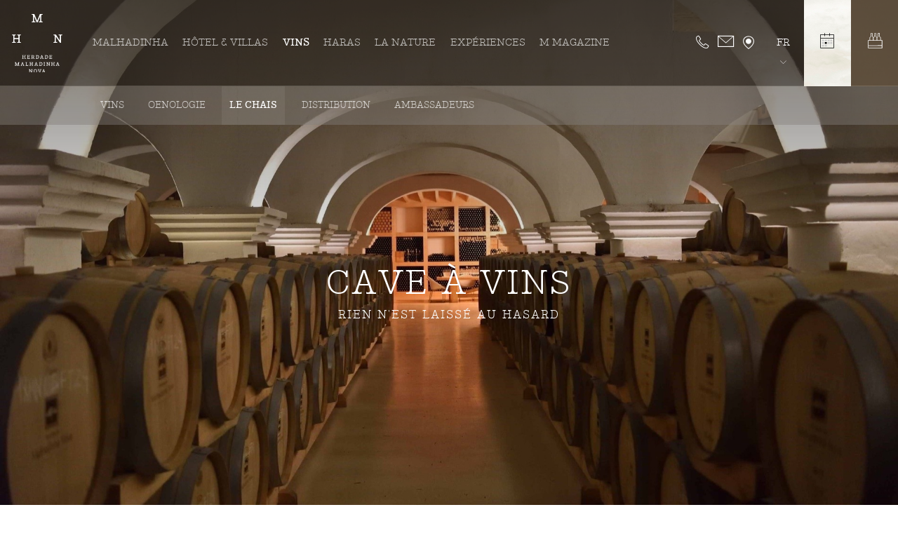

--- FILE ---
content_type: text/html; charset=utf-8
request_url: https://www.malhadinhanova.pt/fr/vins/le-chais/
body_size: 8172
content:

<!DOCTYPE html>

<html xmlns="http://www.w3.org/1999/xhtml" xmlns:og="http://opengraphprotocol.org/schema/" xmlns:fb="http://www.facebook.com/2008/fbml" version="XHTML+RDFa 1.0" xml:lang="fr" isolang="fr-FR">

<head>
    
<meta http-equiv="Content-Type" content="text/html; charset=utf-8" lang="fr-FR">
<title>Le Chais - Vins - Herdade da Malhadinha Nova - Relais &amp; Châteaux, Portugal</title>
<meta http-equiv="title" content="Le Chais - Vins - Herdade da Malhadinha Nova - Relais &amp; Châteaux, Portugal">
<meta name="description" content="rien nest laissé au hasard">
<meta name="keywords" content="Le Chais, Vins">
<meta name="copyright" content="Copyright 2020 - 2025 © Herdade da Malhadinha Nova. Created by Softway">
<meta name="language" content="fr">
<meta name="viewport" content="width=device-width, initial-scale=1.0, maximum-scale=1, user-scalable=0">
<meta name="format-detection" content="telephone=no">
<meta http-equiv="X-UA-Compatible" content="IE=edge">
<meta name="theme-color" content="#ffffff">
<meta property="og:title" content="Le Chais - Vins - Herdade da Malhadinha Nova - Relais &amp; Châteaux, Portugal">
<meta property="og:site_name" content="Herdade da Malhadinha Nova - Relais &amp; Châteaux, Portugal">
<meta property="og:image" content="https://www.malhadinhanova.pt/xms/img/1200x630/b3596/emM9QyZxPTkwJmZsdHJbXT0/L08zbS8tME0zWnJTbS96eXNoLVNyWnNYamRaL2xNS1puLWpzZlNNclpzaGxzb3lzQVNFczR5elFzeTR5eXN5eXpxUXR6dGRrcg.jpg">
<meta property="og:image:width" content="1200">
<meta property="og:image:height" content="630">
<meta property="og:url" content="https://www.malhadinhanova.pt/fr/vins/le-chais/">
<meta property="og:type" content="website">
<meta property="og:description" content="rien nest laissé au hasard">
<link rel="apple-touch-icon" sizes="120x120" href="/apple-touch-icon.png?v=2">
<link rel="icon" type="image/png" href="/favicon-32x32.png?v=2" sizes="32x32">
<link rel="icon" type="image/png" href="/favicon-16x16.png?v=2" sizes="16x16">
<link rel="manifest" href="/site.webmanifest">
<link rel="mask-icon" href="/safari-pinned-tab.svg?v=2" color="#0065c2">
<meta name="msapplication-TileColor" content="#0065c2">
<link rel="shortcut icon" type="image/x-icon" href="/favicon.ico?v=2">
<link rel="image_src" href="https://www.malhadinhanova.pt/xms/img/1200x630/b3596/emM9QyZxPTkwJmZsdHJbXT0/L08zbS8tME0zWnJTbS96eXNoLVNyWnNYamRaL2xNS1puLWpzZlNNclpzaGxzb3lzQVNFczR5elFzeTR5eXN5eXpxUXR6dGRrcg.jpg">

<!-- styles -->
<link rel="stylesheet" href="/assets/css/app.css?id=61fd21bb04ca3b17af5e"/>

<!-- Fonts -->
<link href="https://fonts.googleapis.com/css2?family=Cinzel&family=Monsieur+La+Doulaise&family=Montserrat:wght@300;400;500;700&display=swap" rel="stylesheet preload dns-prefetch preconnec">

<!-- Google Tag Manager Head -->

<!-- Google Tag Manager -->
<script>(function(w,d,s,l,i){w[l]=w[l]||[];w[l].push({'gtm.start':
            new Date().getTime(),event:'gtm.js'});var f=d.getElementsByTagName(s)[0],
        j=d.createElement(s),dl=l!='dataLayer'?'&l='+l:'';j.async=true;j.src=
        'https://www.googletagmanager.com/gtm.js?id='+i+dl;f.parentNode.insertBefore(j,f);
    })(window,document,'script','dataLayer','GTM-NVLNVCH');</script>
<!-- End Google Tag Manager -->
</head>

<body class="  " >


<!-- Google Tag Manager (noscript) -->
<noscript><iframe src="https://www.googletagmanager.com/ns.html?id=GTM-NVLNVCH"
                  height="0" width="0" style="display:none;visibility:hidden"></iframe></noscript>
<!-- End Google Tag Manager (noscript) -->


<div id="perspective">
    <div id="fw-main" class="">

                
<header>
    <nav class="navbar navbar-expand-xl">
        <div class="container-fluid position-relative">
            <a class="navbar-brand" href="/fr/"></a>
            <button class="navbar-toggler collapsed" type="button" data-toggle="collapse" data-target="#navbarSupportedContent" aria-controls="navbarSupportedContent" aria-expanded="false" aria-label="Toggle navigation">
                <span></span>
                <span></span>
                <span></span>
            </button>

            <ul class="navbar-nav navbar-xs ml-auto d-block d-xl-none">
                                                            <li class="nav-item">
                            <a class="nav-link lang" href="/pt/vinhos/adega/">pt</a>
                        </li>
                                                                                <li class="nav-item">
                            <a class="nav-link lang" href="/en/wine/winery/">en</a>
                        </li>
                                                                                <li class="nav-item">
                            <a class="nav-link lang" href="javascript:alert('Available soon')">de</a>
                        </li>
                                                    <li class="nav-item">
                    <a data-book-shop-button class="nav-link btn-book" href="#">
                        <i class="icon icon-calendar"></i>
                    </a>
                </li>
                                    <li class="nav-item">
                        <a class="nav-link btn-shop" href="https://shop.malhadinhanova.pt/en/" target="_blank">
                            <i class="icon icon-winebox-white"></i>
                        </a>
                    </li>
                            </ul>

            <div class="navbar-scroll-mobile">

                <div class="collapse navbar-collapse" id="navbarSupportedContent">
                    <ul class="navbar-nav navbar-one">

                        
                        <li class="nav-item dropdown dropdown-mainmenu">
                            <a class="nav-link" href="/fr/malhadinha/destination/" id="dropdownMenuMalhadinha" data-toggle="dropdown"  onclick="window.location.href='/fr/malhadinha/destination/'">Malhadinha</a>
                            <div class="dropdown-menu nav-submenu-dropdown" aria-labelledby="dropdownMenuMalhadinha">
                                <ul class="submenu-dropdown list-inline">
                                    <li class="submenu-item list-inline-item "><a href="/fr/malhadinha/destination/">Destination</a></li>
                                    <li class="submenu-item list-inline-item "><a href="/fr/malhadinha/famille/">Famille</a></li>
                                    <li class="submenu-item list-inline-item "><a href="/fr/malhadinha/engagement-et-passion/">Engagement et passion</a></li>
                                    <li class="submenu-item list-inline-item "><a href="/fr/malhadinha/durabilite/">Durabilité</a></li>
                                    <li class="submenu-item list-inline-item "><a href="/fr/malhadinha/relais-chateaux/">Relais Chateaux</a></li>
                                    <li class="submenu-item list-inline-item "><a href=""></a></li>
                                </ul>
                            </div>
                        </li>

                        <li class="nav-item dropdown dropdown-mainmenu">
                            <a class="nav-link" href="/fr/hotel/concept/" id="dropdownMenuHotel" data-toggle="dropdown"  onclick="window.location.href='/fr/hotel/concept/'">Hôtel & Villas</a>
                            <div class="dropdown-menu nav-submenu-dropdown" aria-labelledby="dropdownMenuHotel">
                                <ul class="submenu-dropdown list-inline">
                                    <li class="submenu-item list-inline-item "><a href="/fr/hotel/concept/">Concept</a></li>
                                    <li class="submenu-item list-inline-item "><a href="/fr/hotel/bar-a-vins-boutique-reception/">Bar à vins / Boutique / Réception</a></li>
                                    <li class="submenu-item list-inline-item "><a href="/fr/hotel/hebergement/">Hébergement</a></li>
                                    <li class="submenu-item list-inline-item "><a href="/fr/hotel/restaurant/">Restaurant</a></li>
                                    <li class="submenu-item list-inline-item "><a href="/fr/hotel/m-wellness-spa/">M Wellness Spa</a></li>
                                    <li class="submenu-item list-inline-item "><a href="/fr/hotel/services/">Services</a></li>
                                </ul>
                            </div>
                        </li>

                        <li class="nav-item active">
                            <a class="nav-link" href="/fr/vins/vins/" id="dropdownMenuWines" data-toggle="dropdown"  onclick="window.location.href='/fr/vins/vins/'">Vins</a>
                            <div class="dropdown-hide nav-submenu-dropdown" aria-labelledby="dropdownMenuWines">
                                <ul class="submenu-dropdown list-inline">
                                    <li class="submenu-item list-inline-item "><a href="/fr/vins/vins/">Vins</a></li>
                                    <li class="submenu-item list-inline-item "><a href="/fr/vins/oenologie/">Oenologie</a></li>
                                    <li class="submenu-item list-inline-item active"><a href="/fr/vins/le-chais/">Le Chais</a></li>
                                    <li class="submenu-item list-inline-item "><a href="/fr/vins/distribution/">Distribution</a></li>
                                    <li class="submenu-item list-inline-item "><a href="/fr/vins/ambassadeurs/">Ambassadeurs</a></li>
                                </ul>
                            </div>
                        </li>

                        <li class="nav-item ">
                            <a class="nav-link" href="/fr/haras/a-propos-du-haras/">Haras</a>
                                                    </li>

                        <li class="nav-item dropdown dropdown-mainmenu">
                            <a class="nav-link" href="/fr/la-nature/sustainable-nature/" id="dropdownMenuNature" data-toggle="dropdown"  onclick="window.location.href='/fr/la-nature/nature-durable/'">La Nature</a>
                            <div class="dropdown-menu nav-submenu-dropdown" aria-labelledby="dropdownMenuNature">
                                <ul class="submenu-dropdown list-inline">
                                    <li class="submenu-item list-inline-item "><a href="/fr/la-nature/nature-durable/">Nature Durable</a></li>
                                    <li class="submenu-item list-inline-item "><a href="/fr/la-nature/vigne/">Vigne</a></li>
                                    <li class="submenu-item list-inline-item "><a href="/fr/la-nature/oliveraie/">Oliveraie</a></li>
                                    <li class="submenu-item list-inline-item "><a href="/fr/la-nature/potager-biologique/">Potager Biologique</a></li>
                                    <li class="submenu-item list-inline-item "><a href="/fr/la-nature/elevage-de-betail/">Elevage de Bétail</a></li>
                                </ul>
                            </div>
                        </li>

                        <li class="nav-item dropdown dropdown-mainmenu">
                            <a class="nav-link" href="/fr/experiences/thematic-packs/" id="dropdownMenuExperiences" data-toggle="dropdown"  onclick="window.location.href='/fr/experiences/forfaits-thematiques/'">Expériences</a>
                            <div class="dropdown-menu nav-submenu-dropdown" aria-labelledby="dropdownMenuExperiences">
                                <ul class="submenu-dropdown list-inline">
                                    <li class="submenu-item list-inline-item "><a href="/fr/experiences/forfaits-thematiques/">Forfaits Thématiques</a></li>
                                    <li class="submenu-item list-inline-item "><a href="/fr/experiences/activites/">Activités</a></li>
                                    <li class="submenu-item list-inline-item "><a href="/fr/experiences/visites-et-degustations-de-vins/">Visites et Dégustations de Vins</a></li>
                                    <li class="submenu-item list-inline-item "><a href="/fr/experiences/programme-d-affaires/">Programme d'affaires</a></li>
                                </ul>
                            </div>
                        </li>

                        <li class="nav-item "><a class="nav-link" href="/fr/mmagazine/">M Magazine</a></li>
                    </ul>
                    <ul class="navbar-nav ml-auto navbar-two">
                                                    <li class="nav-item">
                                <a class="nav-link nav-icon"
                                   target="_blank"
                                   href="tel:+351284965432"
                                    
           data-sw-gtm-track
           data-sw-gtm-category="contactos"
           data-sw-gtm-action="click_phone"
           data-sw-gtm-label="+351 284 965 432|menu|/fr/vins/le-chais/"
                                        >
                                    <i class="icon icon-phone"></i>
                                </a>
                            </li>
                                                                            <li class="nav-item">
                                <a class="nav-link nav-icon"
                                   target="_blank"
                                   href="&#x6d;&#x61;&#x69;&#x6c;&#x74;&#x6f;&#x3a;&#x72;&#101;&#x73;&#x65;&#x72;&#x76;&#x61;&#115;&#64;&#109;&#97;&#x6c;&#104;&#97;&#x64;&#105;&#110;&#104;&#x61;&#110;&#111;&#118;&#x61;&#x2e;&#x70;&#x74;"
                                    
           data-sw-gtm-track
           data-sw-gtm-category="contactos"
           data-sw-gtm-action="click_email"
           data-sw-gtm-label="menu|/fr/vins/le-chais/"
                                        >
                                    <i class="icon icon-envelop"></i>
                                </a>
                            </li>
                                                                            <li class="nav-item">
                                <a class="nav-link nav-icon last-icon"
                                   target="_blank"
                                   href="https://maps.google.com/?q=37.82142374685983,-7.977951048272675"
                                    
           data-sw-gtm-track
           data-sw-gtm-category="contactos"
           data-sw-gtm-action="click_address"
           data-sw-gtm-label="https://maps.google.com/?q=37.82142374685983,-7.977951048272675|menu|/fr/vins/le-chais/"
                                        >
                                    <i class="icon icon-pin"></i>
                                </a>
                            </li>
                        
                        <li class="nav-item d-none d-xl-flex dropdown dropdown-lang" data-control="dropdown-hover">
                            <a class="nav-link lang dropdown-toggle" href="javascript:void(0);">fr</a>
                            <div class="dropdown-menu" >
                                									                                        <a class="dropdown-item" href="/pt/vinhos/adega/">pt</a>
									                                									                                        <a class="dropdown-item" href="/en/wine/winery/">en</a>
									                                									                                        <a class="dropdown-item" href="javascript:alert('Available soon')">de</a>
									                                                            </div>
                        </li>

                        <li class="nav-item d-none d-xl-flex">
                            <a data-book-shop-button class="nav-link btn-book" href="#">
                                <i class="icon icon-calendar"></i><span>Réserve</span>
                            </a>
                        </li>
                                                    <li class="nav-item d-none d-xl-flex">
                                <a class="nav-link btn-shop" href="https://shop.malhadinhanova.pt/en/" target="_blank">
                                    <i class="icon icon-winebox-white"></i><span>Acheter vin</span>
                                </a>
                            </li>
                                            </ul>
                </div>

            </div>

        </div>
    </nav>
</header>
        

<section class="bg-photo bg-full-height bg-header-bar" style="background-image: url('https://www.malhadinhanova.pt/xms/img/1900x/5e07d/cT05MCZmbHRyW109/L08zbS8tME0zWnJTbS96eXNoLVNyWnNYamRaL2xNS1puLWpzZlNNclpzaGxzb3lzQVNFczR5elFzeTR5eXN5eXpxUXR6dGRrcg.jpg');">
        <div class="section-gutter h-100">
        <div class="container-fluid h-100">
            <div class="row h-100">
                <div class="col-xl-8 offset-xl-2 align-self-center">
                    <div class="text-center text-white">
                                                <h1 class="display-2 mb-0 mt-5">Cave &agrave; vins</h1>
                        <h5><span class="font-cursive ">rien n&#039;est laiss&eacute; au hasard</span></h5>
                    </div>
                </div>
            </div>
        </div>
    </div>
</section>
<div id="endheader"></div>
<section class="double-top" data-paralax-group>
    <div class="bg-box box-l box-30 box-t-10"></div>
    <div class="section-gutter">
        <div class="container-fluid">
            <div class="row small-gutter" data-paralax data-speed="1">
                <div class="col-lg-5 col-md-12 align-self-center">
                    <div class="pr-xl-4 px-0 pb-5">
                        <div class="mb-xl-5 mb-3">
                            <h1 class="display-4 mb-0">Tout tourne autour de la gravit&eacute;. Et du d&eacute;tail. </h1>
                        </div>
                        <p>Du plus petit d&eacute;tail qui est &agrave; la base de l'&eacute;laboration des grands vins.</p>
<p>&Agrave; la Herdade da Malhadinha Nova rien n'est laiss&eacute; au hasard. Construite de bout en bout en 2003, expr&egrave;s sur un terrain &agrave; d&eacute;nivel&eacute;, cette cave &agrave; vins tire profit de cette inclinaison naturelle pour produire son vin.</p>
<p>Les raisins, cueillis dans les vignes, sont transport&eacute;s dans les paniers de 12 kg &agrave; la main jusqu'&agrave; leur r&eacute;ception dans l'espace pr&ecirc;t &agrave; les accueillir. Sous le regard attentif, apr&egrave;s le triage dans le vignoble, les raisins passent sur la table de s&eacute;lection. Ensuite, il faut les &eacute;grapper et mettre en cuves, sans recourir &agrave; l'utilisation de pompes. De cette fa&ccedil;on on &eacute;vite la mac&eacute;ration des raisins et garantit la qualit&eacute; finale des vins.</p>                    </div>
                </div>
                                    <div class="col-md-12 col-lg-7 mb-grid">
                        <div class="bg-photo bg-h-70 bg-dark h-100" style="background-image: url('https://www.malhadinhanova.pt/xms/img/1800x/294e9/cT05MCZmbHRyW109/L08zbS8tME0zWnJTbS96eXNoLVNyWnNYamRaL0FaSk1TRnNlWnJTbjFvb290enRka3I.jpg');"></div>
                    </div>
                            </div>
            <div class="row small-gutter" data-paralax data-speed=".5">
                                    <div class="col-xl-4 col-sm-6 mb-grid">
                        <div class="bg-photo bg-h-xl-130 bg-h-70 bg-dark" style="background-image: url('https://www.malhadinhanova.pt/xms/img/800x/412c3/cT05MCZmbHRyW109/L08zbS8tME0zWnJTbS96eXNoLVNyWnNYamRaL2xNS1puLWpzZlNNclpzaGxzb3lzQVNFczR5elFzeTR6b3N5eXo1enR6dGRrcg.jpg');"></div>
                    </div>
                                                    <div class="col-xl-4 col-sm-6 mb-grid">
                        <div class="bg-photo bg-h-xl-130 bg-h-70 bg-dark" style="background-image: url('https://www.malhadinhanova.pt/xms/img/800x/4b21e/cT05MCZmbHRyW109/L08zbS8tME0zWnJTbS96eXNoLVNyWnNYamRaL2xNS1puLWpzZlNNclpzaGxzb3lzQVNFczR5elFzeTR5NXN5eXpMTHR6dGRrcg.jpg');"></div>
                    </div>
                                <div class="col-xl-4 col-lg-12 align-self-center">
                    <div class="px-xl-5 pt-4 pt-xl-0">
                        <p>D'apr&egrave;s les lois de la physique, les raisins descendent jusqu'au pressoir, o&ugrave; le pied humain &eacute;crase le raisin suivant les m&eacute;thodes traditionnelles. Un travail manuel qui compte sur les plus modernes processus de vinification.</p>
<p>Apr&egrave;s les proc&eacute;d&eacute;s technologiques, le vin va se reposer &agrave; plusieurs m&egrave;tres de profondeur, en garantissant son isolation thermique.</p>
<p>Le vieillissement est effectu&eacute; en f&ucirc;ts de ch&ecirc;ne fran&ccedil;ais, en faisant appel &agrave; huit tonnelleries dont la qualit&eacute; est reconnue: Francois Fr&egrave;re, Mercury, Nadali&egrave;, Cadus, Damy, Tarausaund, Boutes et Seguin Moreau.</p>                    </div>
                </div>
            </div>
        </div>
    </div>
</section>



<section data-paralax-group>
    <div class="section-gutter">
        <div class="container-fluid">
            <div class="row ">
                <div class="col-lg-6 col-xl-8 " data-paralax data-speed=".5">
                    <div class="bg-photo bg-h-60 bg-h-lg-60" style="background-image: url('https://www.malhadinhanova.pt/xms/img/x/7d7c6/cT05MCZmbHRyW109/L08zbS8tME0zWnJTbS96eXNoLVNyWnNYamRaL2xNS1puLWpzZlNNclpzaGxzb3lzQVNFczR5elFzeTR5THN5eXpMcXR6dGRrcg.jpg')"></div>
                </div>
                <div class="col-lg-6 col-xl-4  align-self-center" data-paralax data-speed="1">
                    <div class="pt-4 pt-lg-0 pb-lg-4">
                        <div class="mb-3 mb-lg-4">
                            <h1 class="display-5 mb-0">Distribution</h1>
                            <h6><span class="font-cursive">Nos vins dans le monde</span></h6>
                        </div>
                                                <div>
                            <a href="/fr/vins/distribution/" class="btn btn-link">Voir plus <i class="icon icon-arrow-right"></i></a>
                        </div>
                    </div>
                </div>
            </div>
        </div>
    </div>
</section>

                
<footer>
            <div class="footer-newsletter">
            <div class="container-fluid">

                
<div class="hide-success">

    <div class="row no-gutters">
        <div class="col">
            <h4>Abonnez-vous &agrave; notre newsletter et tenez-vous au courant des derni&egrave;res nouvelles et campagnes de la Herdade da Malhadinha Nova.</h4>
        </div>
        <div class="col-md-3 text-md-right">
            <a href="/fr/inscription-a-la-newsletter/" class="btn btn-white text-uppercase mt-3 mt-md-0">souscrire</a>
        </div>
    </div>
</div>

            </div>
        </div>
        <div class="footer-contacts mt-sm-5">
        <div class="container-fluid">
            <div class="row no-gutters">
                <div class="col-lg-7">
                                            <h5 class="mb-4">Herdade da Malhadinha Nova</h5>
                                        <div class="row no-gutters">
                                                    <div class="col-sm-5">
                                <div class="address">
                                    <i class="icon icon-pin"></i>
                                    <p>Herdade da Malhadinha Nova<br />
7800-601 Albernoa, Beja, Portugal</p>
                                    <a href="https://maps.google.com/?q=37.82142374685983,-7.977951048272675" class="btn btn-link btn-link-white text-uppercase pt-0 mb-4" target="_blank"
                                        
           data-sw-gtm-track
           data-sw-gtm-category="contactos"
           data-sw-gtm-action="click_address"
           data-sw-gtm-label="https://maps.google.com/?q=37.82142374685983,-7.977951048272675|footer|/fr/vins/le-chais/"
        >
                                        <strong>Obtenir des directions</strong>
                                    </a>
                                </div>
                            </div>
                                                <div class="col-sm-7">
                                                            <div class="phone-container">
                                    <i class="icon icon-phone"></i> Hôtel:
                                    <a href="tel:+351284965432"
                                       class="phone"  target="_blank"
                                        
           data-sw-gtm-track
           data-sw-gtm-category="contactos"
           data-sw-gtm-action="click_phone"
           data-sw-gtm-label="+351 284 965 432|footer|/fr/vins/le-chais/"
                                            >
                                       <strong>+351 284 965 432</strong>
                                    </a>
                                    <div class="smaller opacity-25 mt-1">Appel national sur ligne fixe</div>
                                </div>
                                                                                        <div class="phone-container">
                                    <i class="icon icon-phone"></i> Chais:
                                    <a href="tel:+351284965210"
                                       class="phone"  target="_blank"
                                        
           data-sw-gtm-track
           data-sw-gtm-category="contactos"
           data-sw-gtm-action="click_phone"
           data-sw-gtm-label="+351 284 965 210|footer|/fr/vins/le-chais/"
                                            >
                                        <strong>+351 284 965 210</strong>
                                    </a>
                                    <div class="smaller opacity-25 mt-1">Appel national sur ligne fixe</div>
                                </div>
                            
                                                            <a href="&#109;&#x61;&#x69;&#x6c;&#x74;&#x6f;&#58;&#114;&#x65;&#115;&#101;&#x72;&#118;&#x61;&#x73;&#64;&#x6d;&#97;&#x6c;&#104;&#97;&#100;&#105;&#110;&#x68;&#97;&#x6e;&#x6f;&#118;&#97;&#46;&#x70;&#x74;"
                                   class="email mb-4" target="_blank"
                                    
           data-sw-gtm-track
           data-sw-gtm-category="contactos"
           data-sw-gtm-action="click_email"
           data-sw-gtm-label="footer|/fr/vins/le-chais/"
                                        >
                                    <i class="icon icon-envelop"></i> <strong>&#x72;&#101;&#x73;&#x65;&#114;&#x76;&#97;&#x73;&#x40;&#x6d;&#x61;&#108;&#x68;&#97;&#x64;&#x69;&#x6e;&#x68;&#97;&#110;&#111;&#x76;&#x61;&#46;&#112;&#x74;</strong>
                                </a>
                            
                                                        
                            
                        </div>
                    </div>
                </div>
                <div class="col-lg-5 border-top-sm mt-sm-4  mt-lg-0">
                    <div class="row h-100 mt-sm-5 mt-lg-0">
                        <div class="col-12 col-sm-6 col-lg-12">
                            <ul class="footer-menu text-left text-lg-right">
                                <li class=" pb-3"><a href="/fr/contacts/">Contacts</a></li>
                                <li class=" pb-3"><a href="/fr/presse/">Presse</a></li>
								                                    <li class="pb-3">
                                        <a href="https://malhadinhanova.cvw.io/?lang=pt-PT" target="_blank">
											                                                <i class="icon icon-external-link"></i>
																						Opportunités de Carrière                                        </a>
                                    </li>
								                                                            </ul>
                        </div>
                        <div class="col-12 col-sm-6 col-lg-12">
                            <ul class="footer-social text-left text-sm-right mt-5 mt-sm-0">
                                <li>Suivez nous</li>
                                                                    <li>
                                        <a href="https://www.instagram.com/malhadinhanova/"
                                           target="_blank"
                                            
           data-sw-gtm-track
           data-sw-gtm-category="social"
           data-sw-gtm-action="click_instagram"
           data-sw-gtm-label="https://www.instagram.com/malhadinhanova/|footer|/fr/vins/le-chais/"
                                                >
                                            <i class="icon icon-instagram"></i>
                                        </a>
                                    </li>
                                                                                                    <li>
                                        <a href="https://twitter.com/MalhadinhaNova"
                                           target="_blank"
                                            
           data-sw-gtm-track
           data-sw-gtm-category="social"
           data-sw-gtm-action="click_twitter"
           data-sw-gtm-label="https://twitter.com/MalhadinhaNova|footer|/fr/vins/le-chais/"
                                                >
                                            <i class="icon icon-twitter"></i>
                                        </a>
                                    </li>
                                                                                                    <li>
                                        <a href="https://www.facebook.com/herdade.d.nova"
                                           target="_blank"
                                            
           data-sw-gtm-track
           data-sw-gtm-category="social"
           data-sw-gtm-action="click_facebook"
           data-sw-gtm-label="https://www.facebook.com/herdade.d.nova|footer|/fr/vins/le-chais/"
                                                >
                                            <i class="icon icon-facebook"></i>
                                        </a>
                                    </li>
                                                                                                    <li>
                                        <a href="https://www.youtube.com/channel/UCmaQENYvcxnO7dGPv9y14Mg"
                                           target="_blank"
                                            
           data-sw-gtm-track
           data-sw-gtm-category="social"
           data-sw-gtm-action="click_youtube"
           data-sw-gtm-label="https://www.youtube.com/channel/UCmaQENYvcxnO7dGPv9y14Mg|footer|/fr/vins/le-chais/"
                                                >
                                            <i class="icon icon-youtube-white"></i>
                                        </a>
                                    </li>
                                                                                                    <li>
                                        <a href="https://www.pinterest.com/malhadinhanova/"
                                           target="_blank"
                                            
           data-sw-gtm-track
           data-sw-gtm-category="social"
           data-sw-gtm-action="click_pinterest"
           data-sw-gtm-label="https://www.pinterest.com/malhadinhanova/|footer|/fr/vins/le-chais/"
                                                >
                                            <i class="icon icon-pintrest"></i>
                                        </a>
                                    </li>
                                                                                                    <li>
                                        <a href="https://pt.linkedin.com/company/herdade-da-malhadinha-nova?original_referer=https%3A%2F%2Fwww.google.com%2F"
                                           target="_blank"
                                            
           data-sw-gtm-track
           data-sw-gtm-category="social"
           data-sw-gtm-action="click_$this->linkedin"
           data-sw-gtm-label="https://pt.linkedin.com/company/herdade-da-malhadinha-nova?original_referer=https%3A%2F%2Fwww.google.com%2F|footer|/fr/vins/le-chais/"
                                                >
                                            <i class="icon icon-linkedin-white"></i>
                                        </a>
                                    </li>
                                                                                                    <li>
                                        <a href="https://www.tiktok.com/@malhadinhanova"
                                           target="_blank"
                                            
           data-sw-gtm-track
           data-sw-gtm-category="social"
           data-sw-gtm-action="click_tiktok"
           data-sw-gtm-label="https://www.tiktok.com/@malhadinhanova|footer|/fr/vins/le-chais/"
                                                >
                                            <i class="icon icon-tiktok-white"></i>
                                        </a>
                                    </li>
                                                            </ul>
                        </div>
                    </div>
                </div>
            </div>
        </div>
    </div>
    <div class="footer-copyright">
        <div class="container-fluid">
            <div class="row">
                                <div class="col-12 mb-5">
					                        <ul class="footer-logos logos-nivel1 mb-4">
							                                <li>
									                                        <img src="https://www.malhadinhanova.pt/xms/img/400x/2c825/cT05MCZmbHRyW109/L08zbS8tME0zWnJTbS96NnNYanJqbS9rblMzTWptdHp0a0py.png" alt="Pr&eacute;mios">
									                                </li>
							                        </ul>
										                        <ul class="footer-logos logos-nivel2">
							                                <li>
									                                        <a href="https://www.relaischateaux.com/us/"
											
           data-sw-gtm-track
           data-sw-gtm-category="link"
           data-sw-gtm-action="click_link"
           data-sw-gtm-label="https://www.relaischateaux.com/us/|/fr/vins/le-chais/"
                                                   target="_blank">
                                            <img src="https://www.malhadinhanova.pt/xms/img/400x/caeb0/cT05MCZmbHRyW109/L08zbS8tME0zWnJTbS96NnNYanJqbS9uU0ZaTW1zS1JaN1NadU90enRrSnI.png" alt="Relais &amp; Chateaux">
                                        </a>
									                                </li>
							                        </ul>
										                        <ul class="footer-logos logos-nivel3">
							                                <li>
									                                        <a href="https://www.virtuoso.com/"
											
           data-sw-gtm-track
           data-sw-gtm-category="link"
           data-sw-gtm-action="click_link"
           data-sw-gtm-label="https://www.virtuoso.com/|/fr/vins/le-chais/"
                                                   target="_blank">
                                            <img src="https://www.malhadinhanova.pt/xms/img/400x/b70ea/cT05MCZmbHRyW109/L08zbS8tME0zWnJTbS96NnNYanJqbS9ETW43dWptanN6dHp0a0py.png" alt="Virtuoso">
                                        </a>
									                                </li>
							                                <li>
									                                        <a href="https://travellermade.com/hotel-partners-europe/herdade-da-malhadinha-nova-country-house-spa/"
											
           data-sw-gtm-track
           data-sw-gtm-category="link"
           data-sw-gtm-action="click_link"
           data-sw-gtm-label="https://travellermade.com/hotel-partners-europe/herdade-da-malhadinha-nova-country-house-spa/|/fr/vins/le-chais/"
                                                   target="_blank">
                                            <img src="https://www.malhadinhanova.pt/xms/img/400x/e0129/cT05MCZmbHRyW109/L08zbS8tME0zWnJTbS96NnNYanJqbS9GanJqc21TblpKLU1rTVpKbXM3blo3Wi1ac290enRrSnI.png" alt="Traveller Made">
                                        </a>
									                                </li>
							                                <li>
									                                        <a href="https://internovatravel.com/hotel/a2o0y000006xqrjAAA/Herdade-da-Malhadinha-Nova"
											
           data-sw-gtm-track
           data-sw-gtm-category="link"
           data-sw-gtm-action="click_link"
           data-sw-gtm-label="https://internovatravel.com/hotel/a2o0y000006xqrjAAA/Herdade-da-Malhadinha-Nova|/fr/vins/le-chais/"
                                                   target="_blank">
                                            <img src="https://www.malhadinhanova.pt/xms/img/400x/b277e/cT05MCZmbHRyW109/L08zbS8tME0zWnJTbS96NnNYanJqbS9hd1h3VWJzMXNnU3JaN01EU3Mxc0FNck03WkZzMXM5RlpLOHNzQ1JNN1N0enRrSnI.png" alt="Select Hotels &amp; Resorts">
                                        </a>
									                                </li>
							                                <li>
									                                        <a href="https://www.andrewharpertravel.com/"
											
           data-sw-gtm-track
           data-sw-gtm-category="link"
           data-sw-gtm-action="click_link"
           data-sw-gtm-label="https://www.andrewharpertravel.com/|/fr/vins/le-chais/"
                                                   target="_blank">
                                            <img src="https://www.malhadinhanova.pt/xms/img/400x/0872d/cT05MCZmbHRyW109/L08zbS8tME0zWnJTbS96NnNYanJqbS9aSi1uU1kxUlpua1NuMTduWkRTRjFGanJqMTBGWks4MVJqbk1Fako3WkZzMHR6dGtKcg.png" alt="Andrew Harper Travel">
                                        </a>
									                                </li>
							                        </ul>
										                        <ul class="footer-logos logos-nivel4">
							                                <li>
									                                        <a href="https://www.malhadinhanova.pt/xms/files/06_Footer_Portugal2020/Portugal_2020_-2-.pdf"
											
           data-sw-gtm-track
           data-sw-gtm-category="link"
           data-sw-gtm-action="click_link"
           data-sw-gtm-label="https://www.malhadinhanova.pt/xms/files/06_Footer_Portugal2020/Portugal_2020_-2-.pdf|/fr/vins/le-chais/"
                                                   target="_blank">
                                            <img src="https://www.malhadinhanova.pt/xms/img/400x/4be9e/cT05MCZmbHRyW109/L08zbS8tME0zWnJTbS96NnNYanJqbS9GanJqc1pGU0o3U2RqdHp0ZGty.jpg" alt="Alentejo 2020">
                                        </a>
									                                </li>
							                                <li>
									                                        <a href="https://www.malhadinhanova.pt/xms/files/06_Footer_Portugal2020/Portugal_2020_-2-.pdf"
											
           data-sw-gtm-track
           data-sw-gtm-category="link"
           data-sw-gtm-action="click_link"
           data-sw-gtm-label="https://www.malhadinhanova.pt/xms/files/06_Footer_Portugal2020/Portugal_2020_-2-.pdf|/fr/vins/le-chais/"
                                                   target="_blank">
                                            <img src="https://www.malhadinhanova.pt/xms/img/400x/dc695/cT05MCZmbHRyW109/L08zbS8tME0zWnJTbS96NnNYanJqbS9GanJqczR5NHl0enRka3I.jpg" alt="Portugal 2020">
                                        </a>
									                                </li>
							                                <li>
									                                        <a href="https://www.malhadinhanova.pt/xms/files/06_Footer_Portugal2020/Portugal_2020_-2-.pdf"
											
           data-sw-gtm-track
           data-sw-gtm-category="link"
           data-sw-gtm-action="click_link"
           data-sw-gtm-label="https://www.malhadinhanova.pt/xms/files/06_Footer_Portugal2020/Portugal_2020_-2-.pdf|/fr/vins/le-chais/"
                                                   target="_blank">
                                            <img src="https://www.malhadinhanova.pt/xms/img/400x/989c1/cT05MCZmbHRyW109/L08zbS8tME0zWnJTbS96NnNYanJqbS9GanJqc0duU0p0NHQ0dGRrcg.jpg" alt="QREN">
                                        </a>
									                                </li>
							                        </ul>
										                        <ul class="footer-logos logos-nivel5">
							                                <li>
									                                        <a href="https://www.livroreclamacoes.pt/inicio"
											
           data-sw-gtm-track
           data-sw-gtm-category="link"
           data-sw-gtm-action="click_link"
           data-sw-gtm-label="https://www.livroreclamacoes.pt/inicio|/fr/vins/le-chais/"
                                                   target="_blank">
                                            <img src="https://www.malhadinhanova.pt/xms/img/400x/7e193/cT05MCZmbHRyW109/L08zbS8tME0zWnJTbS96NnNYanJqbS9GanJqc0ZNRG5qc25TS0ZaM1pLalNtdHp0ZGty.jpg" alt="Livro de Recama&ccedil;&otilde;es">
                                        </a>
									                                </li>
							                        </ul>
					                                </div>
                <div class="col-12 text-center mb-2">
                    <span class="text-white">Licence n&deg; 960/RNET</span>
                </div>
                <div class="col-12 text-center">
                    <a href="/fr/politique-de-confidentialite/">Politique de Confidentialité</a> |
                    <a href="/fr/termes-et-conditions/">Termes et Conditions</a> |
                    <a href="/fr/politique-de-cookies/">Politique de Cookies</a> |
                    <a href="/fr/politique-de-qualite-et-de-durabilite/">Politique de Qualité et de Durabilité</a>
                                            | <a href="/fr/canal-de-signalement/">Canal de Signalement</a>
                                        <div class="copyright">Copyright 2020 - 2025 © Herdade da Malhadinha Nova. Tous les droits sont réservés. Created by <a href="https://www.softway.pt" target="_blank">SOFTWAY</a>.</div>
                </div>
            </div>
        </div>
    </div>

</footer>
        <div id="freezer"></div>

    </div>

    
<div id="nav" class="open">

    <div data-simplebar id="scrollbar-custom">
        <div class="accordion nav-booking" id="accordionBooking">

            <div class="booking-item">
                <div id="heading01">
                    <button class="booking-title h2" type="button" data-toggle="collapse" data-target="#collapse01" aria-expanded="true" aria-controls="collapse01">Réservez un séjour</button>
                </div>

                <div id="collapse01" class="collapse show" aria-labelledby="headingOne" data-parent="#accordionBooking">
                    <div class="booking-form">
                        <div class="header-form">
                            <form method="get"
      action="https://be-p1.synxis.com"
      target="_blank"
      data-control="booking-form"
>

	        <input type="hidden" name="hotel" value="32593">
	        <input type="hidden" name="chain" value="8565">
	        <input type="hidden" name="locale" value="fr-FR">
	        <input type="hidden" name="currency" value="EUR">
	        <input type="hidden" name="rooms" value="1">
	        <input type="hidden" name="config" value="hdmnconfig">
	        <input type="hidden" name="level" value="hotel">
	        <input type="hidden" name="theme" value="hdmntheme">
	    
    <div class="form-row">

        <div class="col">

            <label for="arrivalDate-1872149414">Entrée</label>
            <div class="input-group">
                <input type="text" id="arrivalDate-1872149414" name="arrive" class="form-control frm-date" data-frm-date data-small data-start placeholder="2025-11-05">
                <div class="input-group-append">
                    <i class="icon icon-calendar"></i>
                </div>
            </div>
        </div>
        <div class="col">
            <label for="departureDate-1872149414">Sortie</label>
            <div class="input-group">
                <input type="text" name="depart" id="departureDate-1872149414" class="form-control frm-date" data-frm-date data-small data-end placeholder="2025-11-06">
                <div class="input-group-append">
                    <i class="icon icon-calendar"></i>
                </div>
            </div>
        </div>
        <div class="col">
            <label for="selectedAdultCount-1872149414">Adultes</label>
            <select name="adult" id="selectedAdultCount-1872149414" class="custom-select">
                                    <option value="1" >1</option>
                                    <option value="2" selected>2</option>
                                    <option value="3" >3</option>
                                    <option value="4" >4</option>
                                    <option value="5" >5</option>
                                    <option value="6" >6</option>
                                    <option value="7" >7</option>
                                    <option value="8" >8</option>
                                    <option value="9" >9</option>
                                    <option value="10" >10</option>
                                    <option value="11" >11</option>
                                    <option value="12" >12</option>
                                    <option value="13" >13</option>
                                    <option value="14" >14</option>
                                    <option value="15" >15</option>
                                    <option value="16" >16</option>
                                    <option value="17" >17</option>
                                    <option value="18" >18</option>
                                    <option value="19" >19</option>
                                    <option value="20" >20</option>
                            </select>
        </div>
        <div class="col">
            <label for="selectedChildCount-1872149414">Enfants</label>
            <select name="child" id="selectedChildCount-1872149414" class="custom-select">
                                    <option value="0">0</option>
                                    <option value="1">1</option>
                                    <option value="2">2</option>
                                    <option value="3">3</option>
                                    <option value="4">4</option>
                                    <option value="5">5</option>
                                    <option value="6">6</option>
                                    <option value="7">7</option>
                                    <option value="8">8</option>
                                    <option value="9">9</option>
                                    <option value="10">10</option>
                            </select>
        </div>
        <div class="col-auto align-self-end">
            <button type="submit"
                    class="btn btn-form"
                
           data-sw-gtm-track
           data-sw-gtm-category="booking"
           data-sw-gtm-action="form_booking"
           data-sw-gtm-label="/fr/vins/le-chais/"
                    >Voir les disponibilités</button>
        </div>
    </div>
</form>                        </div>
                    </div>
                </div>
            </div>

						
			
                <div class="booking-item">
                    <a href="https://widget.thefork.com/fr/f77614ea-2656-4700-a2a3-bd1d0a62c619"
                       target="_blank"
                       class="booking-title h2">Tableau des horaires</a>
                </div>

			
            
                <div class="booking-item">
                    <a href="https://shop.malhadinhanova.pt/en/"
                       target="_blank"
                        
           data-sw-gtm-track
           data-sw-gtm-category="wine"
           data-sw-gtm-action="click_buy"
           data-sw-gtm-label="menu|/fr/vins/le-chais/"
                               class="booking-title h2">Acheter vin</a>
                </div>
                
            
        </div>
    </div>

</div>
</div>

<!-- scripts -->
<script src="/assets/js/app.js?id=b47853972850bd9d9226"></script>

<!-- ie-notification -->
<div id="ie-compatibility-notification">
    <div class="ie-notification-container">
                    <strong>Please note, your browser is out of date.<br />
            </strong> For a good browsing experience we recommend using the latest version of Chrome, Firefox, Safari, Opera or Internet Explorer.
            </div>
</div>



</body>
</html>

--- FILE ---
content_type: text/css
request_url: https://www.malhadinhanova.pt/assets/css/app.css?id=61fd21bb04ca3b17af5e
body_size: 44398
content:
#ie-compatibility-notification{background:no-repeat top url(/images/vendor/local-cssua/info_icon.gif?859abc43db995229fbd04f8265de3a52) #fdf2ab;padding:36px 12px 12px;border-bottom:1px solid #f5d805;font-family:Arial,Helvetica,sans-serif;font-size:11px!important;color:#444;line-height:1.1;text-align:center;display:none}#ie-compatibility-notification strong{color:#111}#ie-compatibility-notification a{color:#e97a00!important;text-decoration:underline!important}#ie-compatibility-notification a.ie-alternative{font-weight:700}/*! lightgallery - v1.6.12 - 2019-02-19
* http://sachinchoolur.github.io/lightGallery/
* Copyright (c) 2019 Sachin N; Licensed GPLv3 */@font-face{font-family:lg;src:url(/fonts/vendor/lightgallery/dist/lg.eot?ecff11700aad0000cf3503f537d1df17);src:url(/fonts/vendor/lightgallery/dist/lg.eot?ecff11700aad0000cf3503f537d1df17?#iefixn1z373) format("embedded-opentype"),url(/fonts/vendor/lightgallery/dist/lg.woff?5fd4c338c1a1b1eeeb2c7b0a0967773d) format("woff"),url(/fonts/vendor/lightgallery/dist/lg.ttf?4fe6f9caff8b287170d51d3d71d5e5c6) format("truetype"),url(/fonts/vendor/lightgallery/dist/lg.svg?98d62b1e5f5b556facf319b19c6c7cba#lg) format("svg");font-weight:400;font-style:normal}.lg-icon{font-family:lg;speak:none;font-style:normal;font-weight:400;font-variant:normal;text-transform:none;line-height:1;-webkit-font-smoothing:antialiased;-moz-osx-font-smoothing:grayscale}.lg-actions .lg-next,.lg-actions .lg-prev{background-color:rgba(0,0,0,.45);border-radius:2px;color:#999;cursor:pointer;display:block;font-size:22px;margin-top:-10px;padding:8px 10px 9px;position:absolute;top:50%;z-index:1080;border:none;outline:none}.lg-actions .lg-next.disabled,.lg-actions .lg-prev.disabled{pointer-events:none;opacity:.5}.lg-actions .lg-next:hover,.lg-actions .lg-prev:hover{color:#fff}.lg-actions .lg-next{right:20px}.lg-actions .lg-next:before{content:"\E095"}.lg-actions .lg-prev{left:20px}.lg-actions .lg-prev:after{content:"\E094"}@-webkit-keyframes lg-right-end{0%{left:0}50%{left:-30px}to{left:0}}@keyframes lg-right-end{0%{left:0}50%{left:-30px}to{left:0}}@-webkit-keyframes lg-left-end{0%{left:0}50%{left:30px}to{left:0}}@keyframes lg-left-end{0%{left:0}50%{left:30px}to{left:0}}.lg-outer.lg-right-end .lg-object{-webkit-animation:lg-right-end .3s;animation:lg-right-end .3s;position:relative}.lg-outer.lg-left-end .lg-object{-webkit-animation:lg-left-end .3s;animation:lg-left-end .3s;position:relative}.lg-toolbar{z-index:1082;left:0;position:absolute;top:0;width:100%;background-color:rgba(0,0,0,.45)}.lg-toolbar .lg-icon{color:#999;cursor:pointer;float:right;font-size:24px;height:47px;line-height:27px;padding:10px 0;text-align:center;width:50px;text-decoration:none!important;outline:medium none;transition:color .2s linear}.lg-toolbar .lg-icon:hover{color:#fff}.lg-toolbar .lg-close:after{content:"\E070"}.lg-toolbar .lg-download:after{content:"\E0F2"}.lg-sub-html{background-color:rgba(0,0,0,.45);bottom:0;color:#eee;font-size:16px;left:0;padding:10px 40px;position:fixed;right:0;text-align:center;z-index:1080}.lg-sub-html h4{margin:0;font-size:13px;font-weight:700}.lg-sub-html p{font-size:12px;margin:5px 0 0}#lg-counter{color:#999;display:inline-block;font-size:16px;padding-left:20px;padding-top:12px;vertical-align:middle}.lg-next,.lg-prev,.lg-toolbar{opacity:1;transition:transform .35s cubic-bezier(0,0,.25,1) 0s,opacity .35s cubic-bezier(0,0,.25,1) 0s,color .2s linear}.lg-hide-items .lg-prev{opacity:0;transform:translate3d(-10px,0,0)}.lg-hide-items .lg-next{opacity:0;transform:translate3d(10px,0,0)}.lg-hide-items .lg-toolbar{opacity:0;transform:translate3d(0,-10px,0)}body:not(.lg-from-hash) .lg-outer.lg-start-zoom .lg-object{transform:scale3d(.5,.5,.5);opacity:0;transition:transform .25s cubic-bezier(0,0,.25,1) 0s,opacity .25s cubic-bezier(0,0,.25,1)!important;transform-origin:50% 50%}body:not(.lg-from-hash) .lg-outer.lg-start-zoom .lg-item.lg-complete .lg-object{transform:scaleX(1);opacity:1}.lg-outer .lg-thumb-outer{background-color:#0d0a0a;bottom:0;position:absolute;width:100%;z-index:1080;max-height:350px;transform:translate3d(0,100%,0);transition:transform .25s cubic-bezier(0,0,.25,1) 0s}.lg-outer .lg-thumb-outer.lg-grab .lg-thumb-item{cursor:-webkit-grab;cursor:-o-grab;cursor:-ms-grab;cursor:grab}.lg-outer .lg-thumb-outer.lg-grabbing .lg-thumb-item{cursor:move;cursor:-webkit-grabbing;cursor:-o-grabbing;cursor:-ms-grabbing;cursor:grabbing}.lg-outer .lg-thumb-outer.lg-dragging .lg-thumb{transition-duration:0s!important}.lg-outer.lg-thumb-open .lg-thumb-outer{transform:translateZ(0)}.lg-outer .lg-thumb{padding:10px 0;height:100%;margin-bottom:-5px}.lg-outer .lg-thumb-item{border-radius:5px;border:2px solid #fff;border-radius:4px}@media (min-width:1025px){.lg-outer .lg-thumb-item{transition:border-color .25s ease}}.lg-outer .lg-thumb-item.active,.lg-outer .lg-thumb-item:hover{border-color:#a90707}.lg-outer .lg-thumb-item img{width:100%;height:100%;-o-object-fit:cover;object-fit:cover}.lg-outer.lg-has-thumb .lg-item{padding-bottom:120px}.lg-outer.lg-can-toggle .lg-item{padding-bottom:0}.lg-outer.lg-pull-caption-up .lg-sub-html{transition:bottom .25s ease}.lg-outer.lg-pull-caption-up.lg-thumb-open .lg-sub-html{bottom:100px}.lg-outer .lg-toogle-thumb{background-color:#0d0a0a;border-radius:2px 2px 0 0;color:#999;cursor:pointer;font-size:24px;height:39px;line-height:27px;padding:5px 0;position:absolute;right:20px;text-align:center;top:-39px;width:50px}.lg-outer .lg-toogle-thumb:after{content:"\E1FF"}.lg-outer .lg-toogle-thumb:hover{color:#fff}.lg-outer .lg-video-cont{display:inline-block;vertical-align:middle;max-width:1140px;max-height:100%;width:100%;padding:0 5px}.lg-outer .lg-video{width:100%;height:0;padding-bottom:56.25%;overflow:hidden;position:relative}.lg-outer .lg-video .lg-object{display:inline-block;position:absolute;top:0;left:0;width:100%!important;height:100%!important}.lg-outer .lg-video .lg-video-play{width:84px;height:59px;position:absolute;left:50%;top:50%;margin-left:-42px;margin-top:-30px;z-index:1080;cursor:pointer}.lg-outer .lg-has-iframe .lg-video{-webkit-overflow-scrolling:touch;overflow:auto}.lg-outer .lg-has-vimeo .lg-video-play{background:url(/images/vendor/lightgallery/dist/vimeo-play.png?dfe7764b4fe444c3880736ac6131f5b4) no-repeat scroll 0 0 transparent}.lg-outer .lg-has-vimeo:hover .lg-video-play{background:url(/images/vendor/lightgallery/dist/vimeo-play.png?dfe7764b4fe444c3880736ac6131f5b4) no-repeat scroll 0 -58px transparent}.lg-outer .lg-has-html5 .lg-video-play{background:transparent url(/images/vendor/lightgallery/dist/video-play.png?dc34cc9c99e935cd9c88c036e34103f5) no-repeat scroll 0 0;height:64px;margin-left:-32px;margin-top:-32px;width:64px;opacity:.8}.lg-outer .lg-has-html5:hover .lg-video-play{opacity:1}.lg-outer .lg-has-youtube .lg-video-play{background:url(/images/vendor/lightgallery/dist/youtube-play.png?e6f0c233c87ddefab049c991c61e2d69) no-repeat scroll 0 0 transparent}.lg-outer .lg-has-youtube:hover .lg-video-play{background:url(/images/vendor/lightgallery/dist/youtube-play.png?e6f0c233c87ddefab049c991c61e2d69) no-repeat scroll 0 -60px transparent}.lg-outer .lg-video-object{width:100%!important;height:100%!important;position:absolute;top:0;left:0}.lg-outer .lg-has-video .lg-video-object{visibility:hidden}.lg-outer .lg-has-video.lg-video-playing .lg-object,.lg-outer .lg-has-video.lg-video-playing .lg-video-play{display:none}.lg-outer .lg-has-video.lg-video-playing .lg-video-object{visibility:visible}.lg-progress-bar{background-color:#333;height:5px;left:0;position:absolute;top:0;width:100%;z-index:1083;opacity:0;transition:opacity .08s ease 0s}.lg-progress-bar .lg-progress{background-color:#a90707;height:5px;width:0}.lg-progress-bar.lg-start .lg-progress{width:100%}.lg-show-autoplay .lg-progress-bar{opacity:1}.lg-autoplay-button:after{content:"\E01D"}.lg-show-autoplay .lg-autoplay-button:after{content:"\E01A"}.lg-outer.lg-css3.lg-zoom-dragging .lg-item.lg-complete.lg-zoomable .lg-image,.lg-outer.lg-css3.lg-zoom-dragging .lg-item.lg-complete.lg-zoomable .lg-img-wrap{transition-duration:0s}.lg-outer.lg-use-transition-for-zoom .lg-item.lg-complete.lg-zoomable .lg-img-wrap{transition:transform .3s cubic-bezier(0,0,.25,1) 0s}.lg-outer.lg-use-left-for-zoom .lg-item.lg-complete.lg-zoomable .lg-img-wrap{transition:left .3s cubic-bezier(0,0,.25,1) 0s,top .3s cubic-bezier(0,0,.25,1) 0s}.lg-outer .lg-item.lg-complete.lg-zoomable .lg-img-wrap{transform:translateZ(0);-webkit-backface-visibility:hidden;backface-visibility:hidden}.lg-outer .lg-item.lg-complete.lg-zoomable .lg-image{transform:scaleX(1);transition:transform .3s cubic-bezier(0,0,.25,1) 0s,opacity .15s!important;transform-origin:0 0;-webkit-backface-visibility:hidden;backface-visibility:hidden}#lg-zoom-in:after{content:"\E311"}#lg-actual-size{font-size:20px}#lg-actual-size:after{content:"\E033"}#lg-zoom-out{opacity:.5;pointer-events:none}#lg-zoom-out:after{content:"\E312"}.lg-zoomed #lg-zoom-out{opacity:1;pointer-events:auto}.lg-outer .lg-pager-outer{bottom:60px;left:0;position:absolute;right:0;text-align:center;z-index:1080;height:10px}.lg-outer .lg-pager-outer.lg-pager-hover .lg-pager-cont{overflow:visible}.lg-outer .lg-pager-cont{cursor:pointer;display:inline-block;overflow:hidden;position:relative;vertical-align:top;margin:0 5px}.lg-outer .lg-pager-cont:hover .lg-pager-thumb-cont{opacity:1;transform:translateZ(0)}.lg-outer .lg-pager-cont.lg-pager-active .lg-pager{box-shadow:inset 0 0 0 2px #fff}.lg-outer .lg-pager-thumb-cont{background-color:#fff;color:#fff;bottom:100%;height:83px;left:0;margin-bottom:20px;margin-left:-60px;opacity:0;padding:5px;position:absolute;width:120px;border-radius:3px;transition:opacity .15s ease 0s,transform .15s ease 0s;transform:translate3d(0,5px,0)}.lg-outer .lg-pager-thumb-cont img{width:100%;height:100%}.lg-outer .lg-pager{background-color:hsla(0,0%,100%,.5);border-radius:50%;box-shadow:inset 0 0 0 8px hsla(0,0%,100%,.7);display:block;height:12px;transition:box-shadow .3s ease 0s;width:12px}.lg-outer .lg-pager:focus,.lg-outer .lg-pager:hover{box-shadow:inset 0 0 0 8px #fff}.lg-outer .lg-caret{border-left:10px solid transparent;border-right:10px solid transparent;border-top:10px dashed;bottom:-10px;display:inline-block;height:0;left:50%;margin-left:-5px;position:absolute;vertical-align:middle;width:0}.lg-fullscreen:after{content:"\E20C"}.lg-fullscreen-on .lg-fullscreen:after{content:"\E20D"}.lg-outer #lg-dropdown-overlay{background-color:rgba(0,0,0,.25);bottom:0;cursor:default;left:0;position:fixed;right:0;top:0;z-index:1081;opacity:0;visibility:hidden;transition:visibility 0s linear .18s,opacity .18s linear 0s}.lg-outer.lg-dropdown-active #lg-dropdown-overlay,.lg-outer.lg-dropdown-active .lg-dropdown{transition-delay:0s;transform:translateZ(0);opacity:1;visibility:visible}.lg-outer.lg-dropdown-active #lg-share{color:#fff}.lg-outer .lg-dropdown{background-color:#fff;border-radius:2px;font-size:14px;list-style-type:none;margin:0;padding:10px 0;position:absolute;right:0;text-align:left;top:50px;opacity:0;visibility:hidden;transform:translate3d(0,5px,0);transition:transform .18s linear 0s,visibility 0s linear .5s,opacity .18s linear 0s}.lg-outer .lg-dropdown:after{content:"";display:block;height:0;width:0;position:absolute;border:8px solid transparent;border-bottom-color:#fff;right:16px;top:-16px}.lg-outer .lg-dropdown>li:last-child{margin-bottom:0}.lg-outer .lg-dropdown>li:hover .lg-icon,.lg-outer .lg-dropdown>li:hover a{color:#333}.lg-outer .lg-dropdown a{color:#333;display:block;white-space:pre;padding:4px 12px;font-family:Open Sans,Helvetica Neue,Helvetica,Arial,sans-serif;font-size:12px}.lg-outer .lg-dropdown a:hover{background-color:rgba(0,0,0,.07)}.lg-outer .lg-dropdown .lg-dropdown-text{display:inline-block;line-height:1;margin-top:-3px;vertical-align:middle}.lg-outer .lg-dropdown .lg-icon{color:#333;display:inline-block;float:none;font-size:20px;height:auto;line-height:1;margin-right:8px;padding:0;vertical-align:middle;width:auto}.lg-outer #lg-share{position:relative}.lg-outer #lg-share:after{content:"\E80D"}.lg-outer #lg-share-facebook .lg-icon{color:#3b5998}.lg-outer #lg-share-facebook .lg-icon:after{content:"\E901"}.lg-outer #lg-share-twitter .lg-icon{color:#00aced}.lg-outer #lg-share-twitter .lg-icon:after{content:"\E904"}.lg-outer #lg-share-googleplus .lg-icon{color:#dd4b39}.lg-outer #lg-share-googleplus .lg-icon:after{content:"\E902"}.lg-outer #lg-share-pinterest .lg-icon{color:#cb2027}.lg-outer #lg-share-pinterest .lg-icon:after{content:"\E903"}.lg-group:after{content:"";display:table;clear:both}.lg-outer{width:100%;height:100%;position:fixed;top:0;left:0;z-index:1050;text-align:left;opacity:0;transition:opacity .15s ease 0s}.lg-outer *{box-sizing:border-box}.lg-outer.lg-visible{opacity:1}.lg-outer.lg-css3 .lg-item.lg-current,.lg-outer.lg-css3 .lg-item.lg-next-slide,.lg-outer.lg-css3 .lg-item.lg-prev-slide{transition-duration:inherit!important;transition-timing-function:inherit!important}.lg-outer.lg-css3.lg-dragging .lg-item.lg-current,.lg-outer.lg-css3.lg-dragging .lg-item.lg-next-slide,.lg-outer.lg-css3.lg-dragging .lg-item.lg-prev-slide{transition-duration:0s!important;opacity:1}.lg-outer.lg-grab img.lg-object{cursor:-webkit-grab;cursor:-o-grab;cursor:-ms-grab;cursor:grab}.lg-outer.lg-grabbing img.lg-object{cursor:move;cursor:-webkit-grabbing;cursor:-o-grabbing;cursor:-ms-grabbing;cursor:grabbing}.lg-outer .lg{height:100%;width:100%;position:relative;overflow:hidden;margin-left:auto;margin-right:auto;max-width:100%;max-height:100%}.lg-outer .lg-inner{width:100%;height:100%;position:absolute;left:0;top:0;white-space:nowrap}.lg-outer .lg-item{background:url(/images/vendor/lightgallery/dist/loading.gif?bbdac9cda255c54bfd809110aff87898) no-repeat scroll 50% transparent;display:none!important}.lg-outer.lg-css3 .lg-current,.lg-outer.lg-css3 .lg-next-slide,.lg-outer.lg-css3 .lg-prev-slide,.lg-outer.lg-css .lg-current{display:inline-block!important}.lg-outer .lg-img-wrap,.lg-outer .lg-item{display:inline-block;text-align:center;position:absolute;width:100%;height:100%}.lg-outer .lg-img-wrap:before,.lg-outer .lg-item:before{content:"";display:inline-block;height:50%;width:1px;margin-right:-1px}.lg-outer .lg-img-wrap{position:absolute;padding:0 5px;left:0;right:0;top:0;bottom:0}.lg-outer .lg-item.lg-complete{background-image:none}.lg-outer .lg-item.lg-current{z-index:1060}.lg-outer .lg-image{display:inline-block;vertical-align:middle;max-width:100%;max-height:100%;width:auto!important;height:auto!important}.lg-outer.lg-show-after-load .lg-item .lg-object,.lg-outer.lg-show-after-load .lg-item .lg-video-play{opacity:0;transition:opacity .15s ease 0s}.lg-outer.lg-show-after-load .lg-item.lg-complete .lg-object,.lg-outer.lg-show-after-load .lg-item.lg-complete .lg-video-play{opacity:1}.lg-outer .lg-empty-html,.lg-outer.lg-hide-download #lg-download{display:none}.lg-backdrop{position:fixed;top:0;left:0;right:0;bottom:0;z-index:1040;background-color:#000;opacity:0;transition:opacity .15s ease 0s}.lg-backdrop.in{opacity:1}.lg-css3.lg-no-trans .lg-current,.lg-css3.lg-no-trans .lg-next-slide,.lg-css3.lg-no-trans .lg-prev-slide{transition:none 0s ease 0s!important}.lg-css3.lg-use-css3 .lg-item,.lg-css3.lg-use-left .lg-item{-webkit-backface-visibility:hidden;backface-visibility:hidden}.lg-css3.lg-fade .lg-item{opacity:0}.lg-css3.lg-fade .lg-item.lg-current{opacity:1}.lg-css3.lg-fade .lg-item.lg-current,.lg-css3.lg-fade .lg-item.lg-next-slide,.lg-css3.lg-fade .lg-item.lg-prev-slide{transition:opacity .1s ease 0s}.lg-css3.lg-slide.lg-use-css3 .lg-item{opacity:0}.lg-css3.lg-slide.lg-use-css3 .lg-item.lg-prev-slide{transform:translate3d(-100%,0,0)}.lg-css3.lg-slide.lg-use-css3 .lg-item.lg-next-slide{transform:translate3d(100%,0,0)}.lg-css3.lg-slide.lg-use-css3 .lg-item.lg-current{transform:translateZ(0);opacity:1}.lg-css3.lg-slide.lg-use-css3 .lg-item.lg-current,.lg-css3.lg-slide.lg-use-css3 .lg-item.lg-next-slide,.lg-css3.lg-slide.lg-use-css3 .lg-item.lg-prev-slide{transition:transform 1s cubic-bezier(0,0,.25,1) 0s,opacity .1s ease 0s}.lg-css3.lg-slide.lg-use-left .lg-item{opacity:0;position:absolute;left:0}.lg-css3.lg-slide.lg-use-left .lg-item.lg-prev-slide{left:-100%}.lg-css3.lg-slide.lg-use-left .lg-item.lg-next-slide{left:100%}.lg-css3.lg-slide.lg-use-left .lg-item.lg-current{left:0;opacity:1}.lg-css3.lg-slide.lg-use-left .lg-item.lg-current,.lg-css3.lg-slide.lg-use-left .lg-item.lg-next-slide,.lg-css3.lg-slide.lg-use-left .lg-item.lg-prev-slide{transition:left 1s cubic-bezier(0,0,.25,1) 0s,opacity .1s ease 0s}[data-simplebar]{position:relative;flex-direction:column;flex-wrap:wrap;justify-content:flex-start;align-content:flex-start;align-items:flex-start}.simplebar-wrapper{overflow:hidden;width:inherit;height:inherit;max-width:inherit;max-height:inherit}.simplebar-mask{direction:inherit;overflow:hidden;width:auto!important;height:auto!important;z-index:0}.simplebar-mask,.simplebar-offset{position:absolute;padding:0;margin:0;left:0;top:0;bottom:0;right:0}.simplebar-offset{direction:inherit!important;box-sizing:inherit!important;resize:none!important;-webkit-overflow-scrolling:touch}.simplebar-content-wrapper{direction:inherit;box-sizing:border-box!important;position:relative;display:block;height:100%;width:auto;max-width:100%;max-height:100%;scrollbar-width:none;-ms-overflow-style:none}.simplebar-content-wrapper::-webkit-scrollbar,.simplebar-hide-scrollbar::-webkit-scrollbar{width:0;height:0}.simplebar-content:after,.simplebar-content:before{content:" ";display:table}.simplebar-placeholder{max-height:100%;max-width:100%;width:100%;pointer-events:none}.simplebar-height-auto-observer-wrapper{box-sizing:inherit!important;height:100%;width:100%;max-width:1px;position:relative;float:left;max-height:1px;overflow:hidden;z-index:-1;padding:0;margin:0;pointer-events:none;flex-grow:inherit;flex-shrink:0;flex-basis:0}.simplebar-height-auto-observer{box-sizing:inherit;display:block;opacity:0;top:0;left:0;height:1000%;width:1000%;min-height:1px;min-width:1px;z-index:-1}.simplebar-height-auto-observer,.simplebar-track{position:absolute;overflow:hidden;pointer-events:none}.simplebar-track{z-index:1;right:0;bottom:0}[data-simplebar].simplebar-dragging .simplebar-content{pointer-events:none;-moz-user-select:none;-ms-user-select:none;user-select:none;-webkit-user-select:none}[data-simplebar].simplebar-dragging .simplebar-track{pointer-events:all}.simplebar-scrollbar{position:absolute;left:0;right:0;min-height:10px}.simplebar-scrollbar:before{position:absolute;content:"";background:#000;border-radius:7px;left:2px;right:2px;opacity:0;transition:opacity .2s linear}.simplebar-scrollbar.simplebar-visible:before{opacity:.5;transition:opacity 0s linear}.simplebar-track.simplebar-vertical{top:0;width:11px}.simplebar-track.simplebar-vertical .simplebar-scrollbar:before{top:2px;bottom:2px}.simplebar-track.simplebar-horizontal{left:0;height:11px}.simplebar-track.simplebar-horizontal .simplebar-scrollbar:before{height:100%;left:2px;right:2px}.simplebar-track.simplebar-horizontal .simplebar-scrollbar{right:auto;left:0;top:2px;height:7px;min-height:0;min-width:10px;width:auto}[data-simplebar-direction=rtl] .simplebar-track.simplebar-vertical{right:auto;left:0}.hs-dummy-scrollbar-size{direction:rtl;position:fixed;opacity:0;visibility:hidden;height:500px;width:500px;overflow-y:hidden;overflow-x:scroll}.simplebar-hide-scrollbar{position:fixed;left:0;visibility:hidden;overflow-y:scroll;scrollbar-width:none;-ms-overflow-style:none}
/*!
 * Datetimepicker for Bootstrap 3
 * version : 4.17.47
 * https://github.com/Eonasdan/bootstrap-datetimepicker/
 */.bootstrap-datetimepicker-widget{list-style:none}.bootstrap-datetimepicker-widget.dropdown-menu{display:block;margin:2px 0;padding:4px;width:19em}@media (min-width:768px){.bootstrap-datetimepicker-widget.dropdown-menu.timepicker-sbs{width:38em}}@media (min-width:992px){.bootstrap-datetimepicker-widget.dropdown-menu.timepicker-sbs{width:38em}}@media (min-width:1200px){.bootstrap-datetimepicker-widget.dropdown-menu.timepicker-sbs{width:38em}}.bootstrap-datetimepicker-widget.dropdown-menu:after,.bootstrap-datetimepicker-widget.dropdown-menu:before{content:"";display:inline-block;position:absolute}.bootstrap-datetimepicker-widget.dropdown-menu.bottom:before{border-left:7px solid transparent;border-right:7px solid transparent;border-bottom:7px solid rgba(0,0,0,.2);top:-7px;left:7px}.bootstrap-datetimepicker-widget.dropdown-menu.bottom:after{border-left:6px solid transparent;border-right:6px solid transparent;border-bottom:6px solid #fff;top:-6px;left:8px}.bootstrap-datetimepicker-widget.dropdown-menu.top:before{border-left:7px solid transparent;border-right:7px solid transparent;border-top:7px solid rgba(0,0,0,.2);bottom:-7px;left:6px}.bootstrap-datetimepicker-widget.dropdown-menu.top:after{border-left:6px solid transparent;border-right:6px solid transparent;border-top:6px solid #fff;bottom:-6px;left:7px}.bootstrap-datetimepicker-widget.dropdown-menu.pull-right:before{left:auto;right:6px}.bootstrap-datetimepicker-widget.dropdown-menu.pull-right:after{left:auto;right:7px}.bootstrap-datetimepicker-widget .list-unstyled{margin:0}.bootstrap-datetimepicker-widget a[data-action]{padding:6px 0}.bootstrap-datetimepicker-widget a[data-action]:active{box-shadow:none}.bootstrap-datetimepicker-widget .timepicker-hour,.bootstrap-datetimepicker-widget .timepicker-minute,.bootstrap-datetimepicker-widget .timepicker-second{width:54px;font-weight:700;font-size:1.2em;margin:0}.bootstrap-datetimepicker-widget button[data-action]{padding:6px}.bootstrap-datetimepicker-widget .btn[data-action=incrementHours]:after{position:absolute;width:1px;height:1px;margin:-1px;padding:0;overflow:hidden;clip:rect(0,0,0,0);border:0;content:"Increment Hours"}.bootstrap-datetimepicker-widget .btn[data-action=incrementMinutes]:after{position:absolute;width:1px;height:1px;margin:-1px;padding:0;overflow:hidden;clip:rect(0,0,0,0);border:0;content:"Increment Minutes"}.bootstrap-datetimepicker-widget .btn[data-action=decrementHours]:after{position:absolute;width:1px;height:1px;margin:-1px;padding:0;overflow:hidden;clip:rect(0,0,0,0);border:0;content:"Decrement Hours"}.bootstrap-datetimepicker-widget .btn[data-action=decrementMinutes]:after{position:absolute;width:1px;height:1px;margin:-1px;padding:0;overflow:hidden;clip:rect(0,0,0,0);border:0;content:"Decrement Minutes"}.bootstrap-datetimepicker-widget .btn[data-action=showHours]:after{position:absolute;width:1px;height:1px;margin:-1px;padding:0;overflow:hidden;clip:rect(0,0,0,0);border:0;content:"Show Hours"}.bootstrap-datetimepicker-widget .btn[data-action=showMinutes]:after{position:absolute;width:1px;height:1px;margin:-1px;padding:0;overflow:hidden;clip:rect(0,0,0,0);border:0;content:"Show Minutes"}.bootstrap-datetimepicker-widget .btn[data-action=togglePeriod]:after{position:absolute;width:1px;height:1px;margin:-1px;padding:0;overflow:hidden;clip:rect(0,0,0,0);border:0;content:"Toggle AM/PM"}.bootstrap-datetimepicker-widget .btn[data-action=clear]:after{position:absolute;width:1px;height:1px;margin:-1px;padding:0;overflow:hidden;clip:rect(0,0,0,0);border:0;content:"Clear the picker"}.bootstrap-datetimepicker-widget .btn[data-action=today]:after{position:absolute;width:1px;height:1px;margin:-1px;padding:0;overflow:hidden;clip:rect(0,0,0,0);border:0;content:"Set the date to today"}.bootstrap-datetimepicker-widget .picker-switch{text-align:center}.bootstrap-datetimepicker-widget .picker-switch:after{position:absolute;width:1px;height:1px;margin:-1px;padding:0;overflow:hidden;clip:rect(0,0,0,0);border:0;content:"Toggle Date and Time Screens"}.bootstrap-datetimepicker-widget .picker-switch td{padding:0;margin:0;height:auto;width:auto;line-height:inherit}.bootstrap-datetimepicker-widget .picker-switch td span{line-height:2.5;height:2.5em;width:100%}.bootstrap-datetimepicker-widget table{width:100%;margin:0}.bootstrap-datetimepicker-widget table td,.bootstrap-datetimepicker-widget table th{text-align:center;border-radius:4px}.bootstrap-datetimepicker-widget table th{height:20px;line-height:20px;width:20px}.bootstrap-datetimepicker-widget table th.picker-switch{width:145px}.bootstrap-datetimepicker-widget table th.disabled,.bootstrap-datetimepicker-widget table th.disabled:hover{background:none;color:#777;cursor:not-allowed}.bootstrap-datetimepicker-widget table th.prev:after{position:absolute;width:1px;height:1px;margin:-1px;padding:0;overflow:hidden;clip:rect(0,0,0,0);border:0;content:"Previous Month"}.bootstrap-datetimepicker-widget table th.next:after{position:absolute;width:1px;height:1px;margin:-1px;padding:0;overflow:hidden;clip:rect(0,0,0,0);border:0;content:"Next Month"}.bootstrap-datetimepicker-widget table thead tr:first-child th{cursor:pointer}.bootstrap-datetimepicker-widget table thead tr:first-child th:hover{background:#eee}.bootstrap-datetimepicker-widget table td{height:54px;line-height:54px;width:54px}.bootstrap-datetimepicker-widget table td.cw{font-size:.8em;height:20px;line-height:20px;color:#777}.bootstrap-datetimepicker-widget table td.day{height:20px;line-height:20px;width:20px}.bootstrap-datetimepicker-widget table td.day:hover,.bootstrap-datetimepicker-widget table td.hour:hover,.bootstrap-datetimepicker-widget table td.minute:hover,.bootstrap-datetimepicker-widget table td.second:hover{background:#eee;cursor:pointer}.bootstrap-datetimepicker-widget table td.new,.bootstrap-datetimepicker-widget table td.old{color:#777}.bootstrap-datetimepicker-widget table td.today{position:relative}.bootstrap-datetimepicker-widget table td.today:before{content:"";display:inline-block;border-color:rgba(0,0,0,.2) transparent #337ab7;border-style:solid;border-width:0 0 7px 7px;position:absolute;bottom:4px;right:4px}.bootstrap-datetimepicker-widget table td.active,.bootstrap-datetimepicker-widget table td.active:hover{background-color:#337ab7;color:#fff;text-shadow:0 -1px 0 rgba(0,0,0,.25)}.bootstrap-datetimepicker-widget table td.active.today:before{border-bottom-color:#fff}.bootstrap-datetimepicker-widget table td.disabled,.bootstrap-datetimepicker-widget table td.disabled:hover{background:none;color:#777;cursor:not-allowed}.bootstrap-datetimepicker-widget table td span{display:inline-block;width:54px;height:54px;line-height:54px;margin:2px 1.5px;cursor:pointer;border-radius:4px}.bootstrap-datetimepicker-widget table td span:hover{background:#eee}.bootstrap-datetimepicker-widget table td span.active{background-color:#337ab7;color:#fff;text-shadow:0 -1px 0 rgba(0,0,0,.25)}.bootstrap-datetimepicker-widget table td span.old{color:#777}.bootstrap-datetimepicker-widget table td span.disabled,.bootstrap-datetimepicker-widget table td span.disabled:hover{background:none;color:#777;cursor:not-allowed}.bootstrap-datetimepicker-widget.usetwentyfour td.hour{height:27px;line-height:27px}.bootstrap-datetimepicker-widget.wider{width:21em}.bootstrap-datetimepicker-widget .datepicker-decades .decade{line-height:1.8em!important}.input-group.date .input-group-addon{cursor:pointer}@font-face{font-family:icons;src:url(/fonts/icons.eot?5bdbe343c1f23be3500ff7f590c03f7f?#iefix) format("embedded-opentype"),url(/fonts/icons.woff2?3e9f578250bd556fb3121222cce6a879) format("woff2"),url(/fonts/icons.woff?8b6881b7ffbbfc37ec5d3d67ed51e6d4) format("woff"),url(/fonts/icons.ttf?9ca618f4e9e1fead75f35e6624895679) format("truetype"),url(/fonts/icons.svg?56397548b76c744320417d67b3e66338#icons) format("svg")}i[class*=" icon-"]:before,i[class^=icon-]:before{font-family:icons!important;font-style:normal;font-weight:400!important;font-variant:normal;text-transform:none;line-height:1;-webkit-font-smoothing:antialiased;-moz-osx-font-smoothing:grayscale}.icon-angle-down:before{content:"\F101"}.icon-angle-left:before{content:"\F102"}.icon-angle-right:before{content:"\F103"}.icon-angle-up:before{content:"\F104"}.icon-arrow-down:before{content:"\F105"}.icon-arrow-left:before{content:"\F106"}.icon-arrow-right:before{content:"\F107"}.icon-arrow-up:before{content:"\F108"}.icon-check:before{content:"\F109"}.icon-envelop:before{content:"\F10A"}.icon-external-link:before{content:"\F10B"}.icon-facebook:before{content:"\F10C"}.icon-instagram:before{content:"\F10D"}.icon-linkedin:before{content:"\F10E"}.icon-menu:before{content:"\F10F"}.icon-pdf:before{content:"\F110"}.icon-phone:before{content:"\F111"}.icon-pin:before{content:"\F112"}.icon-pintrest:before{content:"\F113"}.icon-shop:before{content:"\F114"}.icon-times:before{content:"\F115"}.icon-twitter:before{content:"\F116"}.icon-youtube:before{content:"\F117"}

/*!
 * Bootstrap v4.1.3 (https://getbootstrap.com/)
 * Copyright 2011-2018 The Bootstrap Authors
 * Copyright 2011-2018 Twitter, Inc.
 * Licensed under MIT (https://github.com/twbs/bootstrap/blob/master/LICENSE)
 */@font-face{font-family:Piek;src:url(/assets/fonts/Piek-Regular.eot);src:url(/assets/fonts/Piek-Regular.eot?#iefix) format("embedded-opentype"),url(/assets/fonts/Piek-Regular.woff2) format("woff2"),url(/assets/fonts/Piek-Regular.woff) format("woff");font-weight:400;font-style:normal;font-stretch:normal}@font-face{font-family:Piek;src:url(/assets/fonts/Piek-Italic.eot);src:url(/assets/fonts/Piek-Italic.eot?#iefix) format("embedded-opentype"),url(/assets/fonts/Piek-Italic.woff2) format("woff2"),url(/assets/fonts/Piek-Italic.woff) format("woff");font-weight:400;font-style:italic;font-stretch:normal}@font-face{font-family:Piek;src:url(/assets/fonts/Piek-Light.eot);src:url(/assets/fonts/Piek-Light.eot?#iefix) format("embedded-opentype"),url(/assets/fonts/Piek-Light.woff2) format("woff2"),url(/assets/fonts/Piek-Light.woff) format("woff");font-weight:300;font-style:normal;font-stretch:normal}@font-face{font-family:Piek;src:url(/assets/fonts/Piek-Light-Italic.eot);src:url(/assets/fonts/Piek-Light-Italic.eot?#iefix) format("embedded-opentype"),url(/assets/fonts/Piek-Light-Italic.woff2) format("woff2"),url(/assets/fonts/Piek-Light-Italic.woff) format("woff");font-weight:300;font-style:italic;font-stretch:normal}:root{--blue:#007bff;--indigo:#6610f2;--purple:#6f42c1;--pink:#e83e8c;--red:#dc3545;--orange:#fd7e14;--yellow:#ffc107;--green:#28a745;--teal:#20c997;--cyan:#17a2b8;--gray:#6c757d;--gray-dark:#343a40;--primary:#000;--secondary:#bd9c76;--brand-light-blue:#628faa;--brand-yellow:#eed227;--brand-red:#d78476;--brand-blue:#336f9a;--brand-green:#a7bfb4;--brand-brown:#d8b75b;--white:#fff;--success:#28a745;--info:#17a2b8;--warning:#ffc107;--danger:#bd0719;--light:#f8f9fa;--dark:#343a40;--breakpoint-xs:0;--breakpoint-sm:576px;--breakpoint-md:768px;--breakpoint-lg:992px;--breakpoint-xl:1200px;--font-family-sans-serif:"Piek","Helvetica Neue",Arial,"Noto Sans",sans-serif,"Apple Color Emoji","Segoe UI Emoji","Segoe UI Symbol","Noto Color Emoji";--font-family-monospace:SFMono-Regular,Menlo,Monaco,Consolas,"Liberation Mono","Courier New",monospace}*,:after,:before{box-sizing:border-box}html{font-family:sans-serif;line-height:1.15;-webkit-text-size-adjust:100%;-webkit-tap-highlight-color:rgba(0,0,0,0)}article,aside,figcaption,figure,footer,header,hgroup,main,nav,section{display:block}body{margin:0;font-family:Piek,Helvetica Neue,Arial,Noto Sans,sans-serif,Apple Color Emoji,Segoe UI Emoji,Segoe UI Symbol,Noto Color Emoji;font-size:1rem;font-weight:300;line-height:1.8;color:#212529;text-align:left;background-color:#fff}@media (max-height:1200px),(max-width:1200px){body{font-size:calc(.9125rem + .11667vmin)}}[tabindex="-1"]:focus:not(:focus-visible){outline:0!important}hr{box-sizing:content-box;height:0;overflow:visible}h1,h2,h3,h4,h5,h6{margin-top:0;margin-bottom:.5rem}p{margin-top:0;margin-bottom:1rem}abbr[data-original-title],abbr[title]{text-decoration:underline;-webkit-text-decoration:underline dotted;text-decoration:underline dotted;cursor:help;border-bottom:0;-webkit-text-decoration-skip-ink:none;text-decoration-skip-ink:none}address{font-style:normal;line-height:inherit}address,dl,ol,ul{margin-bottom:1rem}dl,ol,ul{margin-top:0}ol ol,ol ul,ul ol,ul ul{margin-bottom:0}dt{font-weight:700}dd{margin-bottom:.5rem;margin-left:0}blockquote{margin:0 0 1rem}b,strong{font-weight:bolder}small{font-size:80%}sub,sup{position:relative;font-size:75%;line-height:0;vertical-align:baseline}sub{bottom:-.25em}sup{top:-.5em}a{text-decoration:none;background-color:transparent}a,a:hover{color:#000}a:hover{text-decoration:underline}a:not([href]),a:not([href]):hover{color:inherit;text-decoration:none}code,kbd,pre,samp{font-family:SFMono-Regular,Menlo,Monaco,Consolas,Liberation Mono,Courier New,monospace;font-size:1em}pre{margin-top:0;margin-bottom:1rem;overflow:auto}figure{margin:0 0 1rem}img{border-style:none}img,svg{vertical-align:middle}svg{overflow:hidden}table{border-collapse:collapse}caption{padding-top:.75rem;padding-bottom:.75rem;color:#6c757d;text-align:left;caption-side:bottom}th{text-align:inherit}label{display:inline-block;margin-bottom:.5rem}button{border-radius:0}button:focus{outline:1px dotted;outline:5px auto -webkit-focus-ring-color}button,input,optgroup,select,textarea{margin:0;font-family:inherit;font-size:inherit;line-height:inherit}button,input{overflow:visible}button,select{text-transform:none}select{word-wrap:normal}[type=button],[type=reset],[type=submit],button{-webkit-appearance:button}[type=button]:not(:disabled),[type=reset]:not(:disabled),[type=submit]:not(:disabled),button:not(:disabled){cursor:pointer}[type=button]::-moz-focus-inner,[type=reset]::-moz-focus-inner,[type=submit]::-moz-focus-inner,button::-moz-focus-inner{padding:0;border-style:none}input[type=checkbox],input[type=radio]{box-sizing:border-box;padding:0}input[type=date],input[type=datetime-local],input[type=month],input[type=time]{-webkit-appearance:listbox}textarea{overflow:auto;resize:vertical}fieldset{min-width:0;padding:0;margin:0;border:0}legend{display:block;width:100%;max-width:100%;padding:0;margin-bottom:.5rem;font-size:1.5rem;line-height:inherit;color:inherit;white-space:normal}@media (max-height:1200px),(max-width:1200px){legend{font-size:calc(.975rem + .7vmin)}}progress{vertical-align:baseline}[type=number]::-webkit-inner-spin-button,[type=number]::-webkit-outer-spin-button{height:auto}[type=search]{outline-offset:-2px;-webkit-appearance:none}[type=search]::-webkit-search-decoration{-webkit-appearance:none}::-webkit-file-upload-button{font:inherit;-webkit-appearance:button}output{display:inline-block}summary{display:list-item;cursor:pointer}template{display:none}[hidden]{display:none!important}.h1,.h2,.h3,.h4,.h5,.h6,h1,h2,h3,h4,h5,h6{margin-bottom:.5rem;font-family:Piek,serif,Times New Roman,Times;font-weight:300;line-height:1.2}.h1,h1{font-size:2.2rem}@media (max-height:1200px),(max-width:1200px){.h1,h1{font-size:calc(1.0625rem + 1.51667vmin)}}.h2,h2{font-size:2rem}@media (max-height:1200px),(max-width:1200px){.h2,h2{font-size:calc(1.0375rem + 1.28333vmin)}}.h3,h3{font-size:1.75rem}@media (max-height:1200px),(max-width:1200px){.h3,h3{font-size:calc(1.00625rem + .99167vmin)}}.h4,h4{font-size:1.4rem}@media (max-height:1200px),(max-width:1200px){.h4,h4{font-size:calc(.9625rem + .58333vmin)}}.h5,h5{font-size:1.25rem}@media (max-height:1200px),(max-width:1200px){.h5,h5{font-size:calc(.94375rem + .40833vmin)}}.h6,h6{font-size:1rem}@media (max-height:1200px),(max-width:1200px){.h6,h6{font-size:calc(.9125rem + .11667vmin)}}.lead{font-size:1.25rem;font-weight:300}@media (max-height:1200px),(max-width:1200px){.lead{font-size:calc(.94375rem + .40833vmin)}}.display-1{font-size:4.4rem;font-weight:300;line-height:1.2}@media (max-height:1200px),(max-width:1200px){.display-1{font-size:calc(1.3375rem + 4.08333vmin)}}.display-2{font-size:4rem;font-weight:300;line-height:1.2}@media (max-height:1200px),(max-width:1200px){.display-2{font-size:calc(1.2875rem + 3.61667vmin)}}.display-3{font-size:3.5rem;font-weight:300;line-height:1.2}@media (max-height:1200px),(max-width:1200px){.display-3{font-size:calc(1.225rem + 3.03333vmin)}}.display-4{font-size:2.6rem;font-weight:300;line-height:1.2}@media (max-height:1200px),(max-width:1200px){.display-4{font-size:calc(1.1125rem + 1.98333vmin)}}hr{margin-top:1rem;margin-bottom:1rem;border:0;border-top:0 solid rgba(0,0,0,.1)}.small,small{font-size:80%;font-weight:400}.mark,mark{padding:.2em;background-color:#fcf8e3}.list-inline,.list-unstyled{padding-left:0;list-style:none}.list-inline-item{display:inline-block}.list-inline-item:not(:last-child){margin-right:.5rem}.initialism{font-size:90%;text-transform:uppercase}.blockquote{margin-bottom:1rem;font-size:1.25rem}@media (max-height:1200px),(max-width:1200px){.blockquote{font-size:calc(.94375rem + .40833vmin)}}.blockquote-footer{display:block;font-size:80%;color:#6c757d}.blockquote-footer:before{content:"\2014\A0"}.h1,.h2,.h3,.h4,.h5,.h6,h1,h2,h3,h4,h5,h6{text-transform:uppercase;letter-spacing:2px}.xms-text .h1,.xms-text .h2,.xms-text .h3,.xms-text .h4,.xms-text .h5,.xms-text .h6,.xms-text h1,.xms-text h2,.xms-text h3,.xms-text h4,.xms-text h5,.xms-text h6{padding-bottom:1rem;padding-top:1.2rem;font-family:Piek,Helvetica Neue,Arial,Noto Sans,sans-serif,Apple Color Emoji,Segoe UI Emoji,Segoe UI Symbol,Noto Color Emoji;font-weight:300;text-transform:uppercase;letter-spacing:2px}.xms-text.normal-titles .h1,.xms-text.normal-titles .h2,.xms-text.normal-titles .h3,.xms-text.normal-titles .h4,.xms-text.normal-titles .h5,.xms-text.normal-titles .h6,.xms-text.normal-titles h1,.xms-text.normal-titles h2,.xms-text.normal-titles h3,.xms-text.normal-titles h4,.xms-text.normal-titles h5,.xms-text.normal-titles h6{font-weight:300}.xms-text ul{margin:0 0 1rem;padding:0;list-style:none}.xms-text ul li{padding:2px 0 2px 24px;position:relative}.xms-text ul li:before{content:"\F103";font-family:icons;font-size:.8rem;position:absolute;left:.2rem;top:.2rem}.prices .h1,.prices .h2,.prices .h3,.prices .h4,.prices .h5,.prices .h6,.prices h1,.prices h2,.prices h3,.prices h4,.prices h5,.prices h6{display:block;padding:0 0 .5rem;margin:0}.prices p{margin:1rem 0 0;padding:0}.img-fluid,.img-thumbnail{max-width:100%;height:auto}.img-thumbnail{padding:.25rem;background-color:#fff;border:0 solid #dee2e6;border-radius:0;box-shadow:0 1px 2px rgba(0,0,0,.075)}.figure{display:inline-block}.figure-img{margin-bottom:.5rem;line-height:1}.figure-caption{font-size:90%;color:#6c757d}@media (min-width:576px){.container,.container-sm{max-width:540px}}@media (min-width:768px){.container,.container-md,.container-sm{max-width:720px}}@media (min-width:992px){.container,.container-lg,.container-md,.container-sm{max-width:960px}}@media (min-width:1200px){.container,.container-lg,.container-md,.container-sm,.container-xl{max-width:1140px}}.form-control{display:block;width:100%;height:calc(1.8em + .75rem);padding:.375rem .75rem;font-size:1rem;font-weight:300;line-height:1.8;color:#495057;background-color:#fff;background-clip:padding-box;border:0 solid #ced4da;border-radius:0;box-shadow:inset 0 0 0 transparent;transition:border-color .15s ease-in-out,box-shadow .15s ease-in-out}@media (max-height:1200px),(max-width:1200px){.form-control{font-size:calc(.9125rem + .11667vmin)}}@media (prefers-reduced-motion:reduce){.form-control{transition:none}}.form-control::-ms-expand{background-color:transparent;border:0}.form-control:-moz-focusring{color:transparent;text-shadow:0 0 0 #495057}.form-control:focus{color:#495057;background-color:#fff;border-color:#404040;outline:0;box-shadow:0 0 0 0 rgba(0,0,0,.25)}.form-control::-moz-placeholder{color:#6c757d;opacity:1}.form-control:-ms-input-placeholder{color:#6c757d;opacity:1}.form-control::-ms-input-placeholder{color:#6c757d;opacity:1}.form-control::placeholder{color:#6c757d;opacity:1}.form-control:disabled,.form-control[readonly]{background-color:#e9ecef;opacity:1}select.form-control:focus::-ms-value{color:#495057;background-color:#fff}.form-control-file,.form-control-range{display:block;width:100%}.col-form-label{padding-top:.375rem;padding-bottom:.375rem;margin-bottom:0;font-size:inherit;line-height:1.8}.col-form-label-lg{padding-top:.5rem;padding-bottom:.5rem;font-size:1.25rem;line-height:1.5}@media (max-height:1200px),(max-width:1200px){.col-form-label-lg{font-size:calc(.94375rem + .40833vmin)}}.col-form-label-sm{padding-top:.25rem;padding-bottom:.25rem;font-size:.875rem;line-height:1.5}.form-control-plaintext{display:block;width:100%;padding:.375rem 0;margin-bottom:0;font-size:1rem;line-height:1.8;color:#212529;background-color:transparent;border:0 solid transparent}@media (max-height:1200px),(max-width:1200px){.form-control-plaintext{font-size:calc(.9125rem + .11667vmin)}}.form-control-plaintext.form-control-lg,.form-control-plaintext.form-control-sm{padding-right:0;padding-left:0}.form-control-sm{height:calc(1.5em + .5rem);padding:.25rem .5rem;font-size:.875rem;line-height:1.5;border-radius:0}.form-control-lg{height:calc(1.5em + 1rem);padding:.5rem 1rem;font-size:1.25rem;line-height:1.5;border-radius:0}@media (max-height:1200px),(max-width:1200px){.form-control-lg{font-size:calc(.94375rem + .40833vmin)}}select.form-control[multiple],select.form-control[size],textarea.form-control{height:auto}.form-group{margin-bottom:1rem}.form-text{display:block;margin-top:.25rem}.form-row{display:flex;flex-wrap:wrap;margin-right:-5px;margin-left:-5px}.form-row>.col,.form-row>[class*=col-]{padding-right:5px;padding-left:5px}.form-check{position:relative;display:block;padding-left:1.25rem}.form-check-input{position:absolute;margin-top:.3rem;margin-left:-1.25rem}.form-check-input:disabled~.form-check-label,.form-check-input[disabled]~.form-check-label{color:#6c757d}.form-check-label{margin-bottom:0}.form-check-inline{display:inline-flex;align-items:center;padding-left:0;margin-right:.75rem}.form-check-inline .form-check-input{position:static;margin-top:0;margin-right:.3125rem;margin-left:0}.valid-feedback{display:none;width:100%;margin-top:.25rem;font-size:80%;color:#28a745}.valid-tooltip{position:absolute;top:100%;z-index:5;display:none;max-width:100%;padding:.25rem .5rem;margin-top:.1rem;font-size:.875rem;line-height:1.8;color:#fff;background-color:rgba(40,167,69,.9);border-radius:0}.is-valid~.valid-feedback,.is-valid~.valid-tooltip,.was-validated :valid~.valid-feedback,.was-validated :valid~.valid-tooltip{display:block}.form-control.is-valid,.was-validated .form-control:valid{border-color:#28a745;padding-right:calc(1.8em + .75rem);background-image:url("data:image/svg+xml;charset=utf-8,%3Csvg xmlns='http://www.w3.org/2000/svg' width='8' height='8'%3E%3Cpath fill='%2328a745' d='M2.3 6.73L.6 4.53c-.4-1.04.46-1.4 1.1-.8l1.1 1.4 3.4-3.8c.6-.63 1.6-.27 1.2.7l-4 4.6c-.43.5-.8.4-1.1.1z'/%3E%3C/svg%3E");background-repeat:no-repeat;background-position:right calc(.45em + .1875rem) center;background-size:calc(.9em + .375rem) calc(.9em + .375rem)}.form-control.is-valid:focus,.was-validated .form-control:valid:focus{border-color:#28a745;box-shadow:0 0 0 0 rgba(40,167,69,.25)}.was-validated textarea.form-control:valid,textarea.form-control.is-valid{padding-right:calc(1.8em + .75rem);background-position:top calc(.45em + .1875rem) right calc(.45em + .1875rem)}.custom-select.is-valid,.was-validated .custom-select:valid{border-color:#28a745;padding-right:calc(.75em + 2.3125rem);background:url("data:image/svg+xml;charset=utf-8,%3Csvg xmlns='http://www.w3.org/2000/svg' width='4' height='5'%3E%3Cpath fill='%23343a40' d='M2 0L0 2h4zm0 5L0 3h4z'/%3E%3C/svg%3E") no-repeat right .75rem center/8px 10px,url("data:image/svg+xml;charset=utf-8,%3Csvg xmlns='http://www.w3.org/2000/svg' width='8' height='8'%3E%3Cpath fill='%2328a745' d='M2.3 6.73L.6 4.53c-.4-1.04.46-1.4 1.1-.8l1.1 1.4 3.4-3.8c.6-.63 1.6-.27 1.2.7l-4 4.6c-.43.5-.8.4-1.1.1z'/%3E%3C/svg%3E") #fff no-repeat center right 1.75rem/calc(.9em + .375rem) calc(.9em + .375rem)}.custom-select.is-valid:focus,.was-validated .custom-select:valid:focus{border-color:#28a745;box-shadow:0 0 0 0 rgba(40,167,69,.25)}.form-check-input.is-valid~.form-check-label,.was-validated .form-check-input:valid~.form-check-label{color:#28a745}.form-check-input.is-valid~.valid-feedback,.form-check-input.is-valid~.valid-tooltip,.was-validated .form-check-input:valid~.valid-feedback,.was-validated .form-check-input:valid~.valid-tooltip{display:block}.custom-control-input.is-valid~.custom-control-label,.was-validated .custom-control-input:valid~.custom-control-label{color:#28a745}.custom-control-input.is-valid~.custom-control-label:before,.was-validated .custom-control-input:valid~.custom-control-label:before{border-color:#28a745}.custom-control-input.is-valid:checked~.custom-control-label:before,.was-validated .custom-control-input:valid:checked~.custom-control-label:before{border-color:#34ce57;background-color:#34ce57}.custom-control-input.is-valid:focus~.custom-control-label:before,.was-validated .custom-control-input:valid:focus~.custom-control-label:before{box-shadow:0 0 0 0 rgba(40,167,69,.25)}.custom-control-input.is-valid:focus:not(:checked)~.custom-control-label:before,.custom-file-input.is-valid~.custom-file-label,.was-validated .custom-control-input:valid:focus:not(:checked)~.custom-control-label:before,.was-validated .custom-file-input:valid~.custom-file-label{border-color:#28a745}.custom-file-input.is-valid:focus~.custom-file-label,.was-validated .custom-file-input:valid:focus~.custom-file-label{border-color:#28a745;box-shadow:0 0 0 0 rgba(40,167,69,.25)}.invalid-feedback{display:none;width:100%;margin-top:.25rem;font-size:80%;color:#bd0719}.invalid-tooltip{position:absolute;top:100%;z-index:5;display:none;max-width:100%;padding:.25rem .5rem;margin-top:.1rem;font-size:.875rem;line-height:1.8;color:#fff;background-color:rgba(189,7,25,.9);border-radius:0}.is-invalid~.invalid-feedback,.is-invalid~.invalid-tooltip,.was-validated :invalid~.invalid-feedback,.was-validated :invalid~.invalid-tooltip{display:block}.form-control.is-invalid,.was-validated .form-control:invalid{border-color:#bd0719;padding-right:calc(1.8em + .75rem);background-image:url("data:image/svg+xml;charset=utf-8,%3Csvg xmlns='http://www.w3.org/2000/svg' width='12' height='12' fill='none' stroke='%23BD0719'%3E%3Ccircle cx='6' cy='6' r='4.5'/%3E%3Cpath stroke-linejoin='round' d='M5.8 3.6h.4L6 6.5z'/%3E%3Ccircle cx='6' cy='8.2' r='.6' fill='%23BD0719' stroke='none'/%3E%3C/svg%3E");background-repeat:no-repeat;background-position:right calc(.45em + .1875rem) center;background-size:calc(.9em + .375rem) calc(.9em + .375rem)}.form-control.is-invalid:focus,.was-validated .form-control:invalid:focus{border-color:#bd0719;box-shadow:0 0 0 0 rgba(189,7,25,.25)}.was-validated textarea.form-control:invalid,textarea.form-control.is-invalid{padding-right:calc(1.8em + .75rem);background-position:top calc(.45em + .1875rem) right calc(.45em + .1875rem)}.custom-select.is-invalid,.was-validated .custom-select:invalid{border-color:#bd0719;padding-right:calc(.75em + 2.3125rem);background:url("data:image/svg+xml;charset=utf-8,%3Csvg xmlns='http://www.w3.org/2000/svg' width='4' height='5'%3E%3Cpath fill='%23343a40' d='M2 0L0 2h4zm0 5L0 3h4z'/%3E%3C/svg%3E") no-repeat right .75rem center/8px 10px,url("data:image/svg+xml;charset=utf-8,%3Csvg xmlns='http://www.w3.org/2000/svg' width='12' height='12' fill='none' stroke='%23BD0719'%3E%3Ccircle cx='6' cy='6' r='4.5'/%3E%3Cpath stroke-linejoin='round' d='M5.8 3.6h.4L6 6.5z'/%3E%3Ccircle cx='6' cy='8.2' r='.6' fill='%23BD0719' stroke='none'/%3E%3C/svg%3E") #fff no-repeat center right 1.75rem/calc(.9em + .375rem) calc(.9em + .375rem)}.custom-select.is-invalid:focus,.was-validated .custom-select:invalid:focus{border-color:#bd0719;box-shadow:0 0 0 0 rgba(189,7,25,.25)}.form-check-input.is-invalid~.form-check-label,.was-validated .form-check-input:invalid~.form-check-label{color:#bd0719}.form-check-input.is-invalid~.invalid-feedback,.form-check-input.is-invalid~.invalid-tooltip,.was-validated .form-check-input:invalid~.invalid-feedback,.was-validated .form-check-input:invalid~.invalid-tooltip{display:block}.custom-control-input.is-invalid~.custom-control-label,.was-validated .custom-control-input:invalid~.custom-control-label{color:#bd0719}.custom-control-input.is-invalid~.custom-control-label:before,.was-validated .custom-control-input:invalid~.custom-control-label:before{border-color:#bd0719}.custom-control-input.is-invalid:checked~.custom-control-label:before,.was-validated .custom-control-input:invalid:checked~.custom-control-label:before{border-color:#ee0920;background-color:#ee0920}.custom-control-input.is-invalid:focus~.custom-control-label:before,.was-validated .custom-control-input:invalid:focus~.custom-control-label:before{box-shadow:0 0 0 0 rgba(189,7,25,.25)}.custom-control-input.is-invalid:focus:not(:checked)~.custom-control-label:before,.custom-file-input.is-invalid~.custom-file-label,.was-validated .custom-control-input:invalid:focus:not(:checked)~.custom-control-label:before,.was-validated .custom-file-input:invalid~.custom-file-label{border-color:#bd0719}.custom-file-input.is-invalid:focus~.custom-file-label,.was-validated .custom-file-input:invalid:focus~.custom-file-label{border-color:#bd0719;box-shadow:0 0 0 0 rgba(189,7,25,.25)}.form-inline{display:flex;flex-flow:row wrap;align-items:center}.form-inline .form-check{width:100%}@media (min-width:576px){.form-inline label{justify-content:center}.form-inline .form-group,.form-inline label{display:flex;align-items:center;margin-bottom:0}.form-inline .form-group{flex:0 0 auto;flex-flow:row wrap}.form-inline .form-control{display:inline-block;width:auto;vertical-align:middle}.form-inline .form-control-plaintext{display:inline-block}.form-inline .custom-select,.form-inline .input-group{width:auto}.form-inline .form-check{display:flex;align-items:center;justify-content:center;width:auto;padding-left:0}.form-inline .form-check-input{position:relative;flex-shrink:0;margin-top:0;margin-right:.25rem;margin-left:0}.form-inline .custom-control{align-items:center;justify-content:center}.form-inline .custom-control-label{margin-bottom:0}}.form-control.disabled{opacity:.4}.content-form .bg-form-content{background-color:rgba(189,156,118,.2);padding:8% 6%}.content-form .bg-form-content-light{background-color:rgba(189,156,118,.1);padding:4% 6%}.content-form.pre-arrival .custom-control{padding-top:.1rem;padding-bottom:.375rem}.content-form.pre-arrival .custom-control .custom-control-label{font-size:1.1rem;color:#000;opacity:1}@media (max-height:1200px),(max-width:1200px){.content-form.pre-arrival .custom-control .custom-control-label{font-size:calc(.925rem + .23333vmin)}}.header-link-restaurante{padding-top:0;padding-bottom:0;text-align:center}.header-link-restaurante .section-gutter{position:absolute;left:0;right:0;bottom:calc(100% + 2.5rem)}.header-link-restaurante .section-gutter .btn-form{font-size:1rem;padding:.8rem 2.5rem;background-color:#efebe2;color:#000}.header-link-restaurante .section-gutter .btn-form:focus,.header-link-restaurante .section-gutter .btn-form:hover{color:#fff;background-color:#4d4944}.header-form{padding-top:4rem;padding-bottom:4rem}.content-form,.header-form{z-index:4}.content-form .input-group-append,.header-form .input-group-append{border-bottom:1px solid #000;padding:0 .3rem}.content-form label,.header-form label{font-size:.8rem;margin:0;opacity:.6}.content-form .custom-select,.content-form .form-control,.header-form .custom-select,.header-form .form-control{background-color:transparent;border-bottom:1px solid #000;padding-left:3px;padding-top:0;font-size:1.1rem;color:#000}@media (max-height:1200px),(max-width:1200px){.content-form .custom-select,.content-form .form-control,.header-form .custom-select,.header-form .form-control{font-size:calc(.925rem + .23333vmin)}}.content-form .custom-select::-moz-placeholder,.content-form .form-control::-moz-placeholder,.header-form .custom-select::-moz-placeholder,.header-form .form-control::-moz-placeholder{color:#000}.content-form .custom-select:-ms-input-placeholder,.content-form .form-control:-ms-input-placeholder,.header-form .custom-select:-ms-input-placeholder,.header-form .form-control:-ms-input-placeholder{color:#000}.content-form .custom-select::-ms-input-placeholder,.content-form .form-control::-ms-input-placeholder,.header-form .custom-select::-ms-input-placeholder,.header-form .form-control::-ms-input-placeholder{color:#000}.content-form .custom-select::placeholder,.content-form .form-control::placeholder,.header-form .custom-select::placeholder,.header-form .form-control::placeholder{color:#000}.content-form .custom-select:-moz-placeholder,.content-form .form-control:-moz-placeholder,.header-form .custom-select:-moz-placeholder,.header-form .form-control:-moz-placeholder{color:#000}.content-form .custom-select::-webkit-input-placeholder,.content-form .form-control::-webkit-input-placeholder,.header-form .custom-select::-webkit-input-placeholder,.header-form .form-control::-webkit-input-placeholder{color:#000}.content-form .custom-select,.header-form .custom-select{background-image:url(/images/icons/angle-down.svg);background-size:1.1rem}.content-form .custom-control .custom-control-label,.header-form .custom-control .custom-control-label{font-size:.8rem;font-weight:300}.content-form .custom-control .custom-control-label p,.header-form .custom-control .custom-control-label p{margin-bottom:0;line-height:140%;padding-top:5px}.content-form .custom-control .custom-control-label a,.header-form .custom-control .custom-control-label a{display:inline}.content-form .custom-control .custom-control-label:before,.header-form .custom-control .custom-control-label:before{background-color:transparent;border:1px solid #000}.content-form .custom-radio .form-radio-input,.header-form .custom-radio .form-radio-input{opacity:0}.form-contact{display:inline-block;width:50%;background-color:rgba(189,156,118,.96)}.form-contact h1,.form-contact h2,.form-contact h3,.form-contact h4,.form-contact h5,.form-contact h6,.form-contact p{color:#fff}.form-contact label{margin:0;color:hsla(0,0%,100%,.5);font-size:1.1rem}@media (max-height:1200px),(max-width:1200px){.form-contact label{font-size:calc(.925rem + .23333vmin)}}.form-contact .form-control{border-bottom:1px solid #fff;padding-left:0;background-color:transparent;font-size:1.1rem;color:#fff}@media (max-height:1200px),(max-width:1200px){.form-contact .form-control{font-size:calc(.925rem + .23333vmin)}}.form-contact .form-control::-moz-placeholder{color:hsla(0,0%,100%,.5)}.form-contact .form-control:-ms-input-placeholder{color:hsla(0,0%,100%,.5)}.form-contact .form-control::-ms-input-placeholder{color:hsla(0,0%,100%,.5)}.form-contact .form-control::placeholder{color:hsla(0,0%,100%,.5)}.form-contact .form-control:-moz-placeholder{color:hsla(0,0%,100%,.5)}.form-contact .form-control::-webkit-input-placeholder{color:hsla(0,0%,100%,.5)}.form-contact .form-control:focus{color:#fff}.form-contact .form-control:focus::-moz-placeholder{color:hsla(0,0%,100%,.5)}.form-contact .form-control:focus:-ms-input-placeholder{color:hsla(0,0%,100%,.5)}.form-contact .form-control:focus::-ms-input-placeholder{color:hsla(0,0%,100%,.5)}.form-contact .form-control:focus::placeholder{color:hsla(0,0%,100%,.5)}.form-contact .form-control:focus:-moz-placeholder{color:hsla(0,0%,100%,.5)}.form-contact .form-control:focus::-webkit-input-placeholder{color:hsla(0,0%,100%,.5)}.form-contact .custom-select{background-image:url(/images/icons/angle-down-white.svg);background-size:1.1rem;border-bottom:1px solid #fff;padding-left:0;background-color:transparent;font-size:1.1rem;color:hsla(0,0%,100%,.5)}@media (max-height:1200px),(max-width:1200px){.form-contact .custom-select{font-size:calc(.925rem + .23333vmin)}}.form-contact .custom-select:focus{border-color:#fff;outline:0;box-shadow:0 0 0 0 transparent}.form-contact .custom-select option{color:hsla(0,0%,100%,.5)}.form-contact .form-contact-gutter{padding:3rem;text-align:left}.form-contact .custom-control .custom-control-label{font-size:.8rem;font-weight:300}.form-contact .custom-control .custom-control-label p{margin-bottom:0;color:hsla(0,0%,100%,.8);line-height:140%;padding-top:5px}.form-contact .custom-control .custom-control-label a{display:inline;color:hsla(0,0%,100%,.8)}.form-contact .custom-control .custom-control-label a:focus,.form-contact .custom-control .custom-control-label a:hover{color:#fff}.filter-articles .custom-select{width:auto;text-transform:uppercase;background-repeat:no-repeat;background-position:right 1rem;background-size:1rem}.badge-filters .badge{margin:0 .4rem .4rem 0;font-weight:300;background-color:rgba(0,0,0,.05);padding:.5rem}.badge-filters .badge:focus,.badge-filters .badge:hover{background-color:rgba(0,0,0,.1)}.nav-booking .custom-control .custom-control-label:before{border-color:#fff}.nav-booking .custom-checkbox a{color:#fff;font-weight:700}.datepicker{z-index:1001!important}.has-feedback{position:relative}.has-feedback.select .form-control-feedback{right:40px}.has-feedback .form-control-feedback{position:absolute;right:15px;bottom:7px}.has-feedback .form-control-feedback:after{margin-bottom:10px;content:"";font-family:icons;font-size:1rem;font-style:normal}.has-feedback .custom-checkbox{position:relative;opacity:1}.has-feedback .custom-checkbox .form-control-feedback{left:3px;top:1px;right:auto;z-index:-1}.has-feedback .custom-checkbox .form-control-feedback:after{font-size:.7rem}.has-feedback.custom-select-feedback .form-control-feedback{right:38px;top:9px}.has-feedback.has-error label{opacity:1!important}.has-feedback.has-error .custom-control-label:before{background-color:transparent!important}.has-feedback.has-error .custom-select{border-bottom-color:#bd0719!important;background-color:rgba(189,7,25,.05);color:#bd0719}.has-feedback.has-error .help-block,.has-feedback.has-error label{color:#bd0719}.has-feedback.has-error .form-control{border-bottom-color:#bd0719!important;background-color:rgba(189,7,25,.05)}.has-feedback.has-error .form-control::-moz-placeholder{color:rgba(189,7,25,.8)}.has-feedback.has-error .form-control:-ms-input-placeholder{color:rgba(189,7,25,.8)}.has-feedback.has-error .form-control::-ms-input-placeholder{color:rgba(189,7,25,.8)}.has-feedback.has-error .form-control::placeholder{color:rgba(189,7,25,.8)}.has-feedback.has-error .form-control:-moz-placeholder{color:rgba(189,7,25,.8)}.has-feedback.has-error .form-control::-webkit-input-placeholder{color:rgba(189,7,25,.8)}.has-feedback.has-error .custom-control-label:before{background-color:#bd0719!important}.has-feedback.has-error .custom-control-label:after{font-family:icons;content:"\F115";color:#fff;font-size:.58rem;text-align:center}.has-feedback.has-error .form-control-feedback:after{content:"\F115";color:#bd0719;font-size:.8rem}@media (max-width:575.98px){.header-link-restaurante{padding-top:2rem;padding-bottom:2rem;text-align:center}.header-link-restaurante .section-gutter{position:relative;left:0;right:0;bottom:auto}.header-link-restaurante .section-gutter .btn-form{border:1px solid #fff!important;width:100%;display:block;font-size:.9rem;padding:.8rem 2rem}.header-form{padding-top:2rem;padding-bottom:2rem}.header-form .col,.header-form .col-auto{flex-basis:100%}.header-form .btn{margin-top:1rem;display:block;width:100%}.form-contact{width:100%}.form-contact .form-contact-gutter{padding:2rem}.filter-articles .custom-select.fixed-width{width:100%!important}}@media (min-width:576px) and (max-width:767.98px){.header-form{padding-top:2rem;padding-bottom:2rem}.header-form .col-auto{flex-basis:100%}.header-form .btn{margin-top:1rem;display:block;width:100%}.form-contact{width:60%}.form-contact .form-contact-gutter{padding:2rem}.filter-articles .custom-select.fixed-width{width:100%!important}}@media (min-width:768px) and (max-width:991.98px){.form-contact{width:60%}.form-contact .form-contact-gutter{padding:3rem}}@media (min-width:992px) and (max-width:1199.98px){.form-contact .form-contact-gutter{padding:3rem}}.btn{display:inline-block;font-weight:400;color:#212529;text-align:center;vertical-align:middle;cursor:pointer;-webkit-user-select:none;-moz-user-select:none;-ms-user-select:none;user-select:none;background-color:transparent;border:0 solid transparent;padding:.75rem 2.25rem;font-size:.9rem;line-height:1.8;border-radius:0;transition:color .15s ease-in-out,background-color .15s ease-in-out,border-color .15s ease-in-out,box-shadow .15s ease-in-out}@media (prefers-reduced-motion:reduce){.btn{transition:none}}.btn:hover{color:#212529;text-decoration:none}.btn.focus,.btn:focus{outline:0;box-shadow:0 0 0 0 rgba(0,0,0,.25)}.btn.disabled,.btn:disabled{opacity:.65;box-shadow:none}.btn:not(:disabled):not(.disabled).active,.btn:not(:disabled):not(.disabled):active{box-shadow:inset 0 0 0 transparent}.btn:not(:disabled):not(.disabled).active:focus,.btn:not(:disabled):not(.disabled):active:focus{box-shadow:0 0 0 0 rgba(0,0,0,.25),inset 0 0 0 transparent}a.btn.disabled,fieldset:disabled a.btn{pointer-events:none}.btn-primary{box-shadow:inset 0 0 0 hsla(0,0%,100%,0),0 0 0 transparent}.btn-primary,.btn-primary.focus,.btn-primary:focus,.btn-primary:hover{color:#fff;background-color:#000;border-color:#000}.btn-primary.focus,.btn-primary:focus{box-shadow:0 0 0 0 rgba(38,38,38,.5)}.btn-primary.disabled,.btn-primary:disabled,.btn-primary:not(:disabled):not(.disabled).active,.btn-primary:not(:disabled):not(.disabled):active,.show>.btn-primary.dropdown-toggle{color:#fff;background-color:#000;border-color:#000}.btn-primary:not(:disabled):not(.disabled).active:focus,.btn-primary:not(:disabled):not(.disabled):active:focus,.show>.btn-primary.dropdown-toggle:focus{box-shadow:0 0 0 0 rgba(38,38,38,.5)}.btn-secondary{color:#212529;background-color:#bd9c76;border-color:#bd9c76;box-shadow:inset 0 0 0 hsla(0,0%,100%,0),0 0 0 transparent}.btn-secondary.focus,.btn-secondary:focus,.btn-secondary:hover{color:#fff;background-color:#b1895c;border-color:#ac8354}.btn-secondary.focus,.btn-secondary:focus{box-shadow:0 0 0 0 rgba(166,138,106,.5)}.btn-secondary.disabled,.btn-secondary:disabled{color:#212529;background-color:#bd9c76;border-color:#bd9c76}.btn-secondary:not(:disabled):not(.disabled).active,.btn-secondary:not(:disabled):not(.disabled):active,.show>.btn-secondary.dropdown-toggle{color:#fff;background-color:#ac8354;border-color:#a47d4f}.btn-secondary:not(:disabled):not(.disabled).active:focus,.btn-secondary:not(:disabled):not(.disabled):active:focus,.show>.btn-secondary.dropdown-toggle:focus{box-shadow:0 0 0 0 rgba(166,138,106,.5)}.btn-brand-light-blue{color:#fff;background-color:#628faa;border-color:#628faa;box-shadow:inset 0 0 0 hsla(0,0%,100%,0),0 0 0 transparent}.btn-brand-light-blue.focus,.btn-brand-light-blue:focus,.btn-brand-light-blue:hover{color:#fff;background-color:#517b95;border-color:#4c758d}.btn-brand-light-blue.focus,.btn-brand-light-blue:focus{box-shadow:0 0 0 0 rgba(122,160,183,.5)}.btn-brand-light-blue.disabled,.btn-brand-light-blue:disabled{color:#fff;background-color:#628faa;border-color:#628faa}.btn-brand-light-blue:not(:disabled):not(.disabled).active,.btn-brand-light-blue:not(:disabled):not(.disabled):active,.show>.btn-brand-light-blue.dropdown-toggle{color:#fff;background-color:#4c758d;border-color:#486e85}.btn-brand-light-blue:not(:disabled):not(.disabled).active:focus,.btn-brand-light-blue:not(:disabled):not(.disabled):active:focus,.show>.btn-brand-light-blue.dropdown-toggle:focus{box-shadow:0 0 0 0 rgba(122,160,183,.5)}.btn-brand-yellow{color:#212529;background-color:#eed227;border-color:#eed227;box-shadow:inset 0 0 0 hsla(0,0%,100%,0),0 0 0 transparent}.btn-brand-yellow.focus,.btn-brand-yellow:focus,.btn-brand-yellow:hover{color:#212529;background-color:#ddc111;border-color:#d2b610}.btn-brand-yellow.focus,.btn-brand-yellow:focus{box-shadow:0 0 0 0 rgba(207,184,39,.5)}.btn-brand-yellow.disabled,.btn-brand-yellow:disabled{color:#212529;background-color:#eed227;border-color:#eed227}.btn-brand-yellow:not(:disabled):not(.disabled).active,.btn-brand-yellow:not(:disabled):not(.disabled):active,.show>.btn-brand-yellow.dropdown-toggle{color:#212529;background-color:#d2b610;border-color:#c6ac10}.btn-brand-yellow:not(:disabled):not(.disabled).active:focus,.btn-brand-yellow:not(:disabled):not(.disabled):active:focus,.show>.btn-brand-yellow.dropdown-toggle:focus{box-shadow:0 0 0 0 rgba(207,184,39,.5)}.btn-brand-red{color:#212529;background-color:#d78476;border-color:#d78476;box-shadow:inset 0 0 0 hsla(0,0%,100%,0),0 0 0 transparent}.btn-brand-red.focus,.btn-brand-red:focus,.btn-brand-red:hover{color:#fff;background-color:#ce6958;border-color:#cb614f}.btn-brand-red.focus,.btn-brand-red:focus{box-shadow:0 0 0 0 rgba(188,118,106,.5)}.btn-brand-red.disabled,.btn-brand-red:disabled{color:#212529;background-color:#d78476;border-color:#d78476}.btn-brand-red:not(:disabled):not(.disabled).active,.btn-brand-red:not(:disabled):not(.disabled):active,.show>.btn-brand-red.dropdown-toggle{color:#fff;background-color:#cb614f;border-color:#c95845}.btn-brand-red:not(:disabled):not(.disabled).active:focus,.btn-brand-red:not(:disabled):not(.disabled):active:focus,.show>.btn-brand-red.dropdown-toggle:focus{box-shadow:0 0 0 0 rgba(188,118,106,.5)}.btn-brand-blue{color:#fff;background-color:#336f9a;border-color:#336f9a;box-shadow:inset 0 0 0 hsla(0,0%,100%,0),0 0 0 transparent}.btn-brand-blue.focus,.btn-brand-blue:focus,.btn-brand-blue:hover{color:#fff;background-color:#295a7d;border-color:#265374}.btn-brand-blue.focus,.btn-brand-blue:focus{box-shadow:0 0 0 0 rgba(82,133,169,.5)}.btn-brand-blue.disabled,.btn-brand-blue:disabled{color:#fff;background-color:#336f9a;border-color:#336f9a}.btn-brand-blue:not(:disabled):not(.disabled).active,.btn-brand-blue:not(:disabled):not(.disabled):active,.show>.btn-brand-blue.dropdown-toggle{color:#fff;background-color:#265374;border-color:#234c6a}.btn-brand-blue:not(:disabled):not(.disabled).active:focus,.btn-brand-blue:not(:disabled):not(.disabled):active:focus,.show>.btn-brand-blue.dropdown-toggle:focus{box-shadow:0 0 0 0 rgba(82,133,169,.5)}.btn-brand-green{color:#212529;background-color:#a7bfb4;border-color:#a7bfb4;box-shadow:inset 0 0 0 hsla(0,0%,100%,0),0 0 0 transparent}.btn-brand-green.focus,.btn-brand-green:focus,.btn-brand-green:hover{color:#212529;background-color:#91afa1;border-color:#89aa9b}.btn-brand-green.focus,.btn-brand-green:focus{box-shadow:0 0 0 0 rgba(147,168,159,.5)}.btn-brand-green.disabled,.btn-brand-green:disabled{color:#212529;background-color:#a7bfb4;border-color:#a7bfb4}.btn-brand-green:not(:disabled):not(.disabled).active,.btn-brand-green:not(:disabled):not(.disabled):active,.show>.btn-brand-green.dropdown-toggle{color:#212529;background-color:#89aa9b;border-color:#82a495}.btn-brand-green:not(:disabled):not(.disabled).active:focus,.btn-brand-green:not(:disabled):not(.disabled):active:focus,.show>.btn-brand-green.dropdown-toggle:focus{box-shadow:0 0 0 0 rgba(147,168,159,.5)}.btn-brand-brown{color:#212529;background-color:#d8b75b;border-color:#d8b75b;box-shadow:inset 0 0 0 hsla(0,0%,100%,0),0 0 0 transparent}.btn-brand-brown.focus,.btn-brand-brown:focus,.btn-brand-brown:hover{color:#212529;background-color:#d1a93c;border-color:#cea532}.btn-brand-brown.focus,.btn-brand-brown:focus{box-shadow:0 0 0 0 rgba(189,161,84,.5)}.btn-brand-brown.disabled,.btn-brand-brown:disabled{color:#212529;background-color:#d8b75b;border-color:#d8b75b}.btn-brand-brown:not(:disabled):not(.disabled).active,.btn-brand-brown:not(:disabled):not(.disabled):active,.show>.btn-brand-brown.dropdown-toggle{color:#212529;background-color:#cea532;border-color:#c59d2f}.btn-brand-brown:not(:disabled):not(.disabled).active:focus,.btn-brand-brown:not(:disabled):not(.disabled):active:focus,.show>.btn-brand-brown.dropdown-toggle:focus{box-shadow:0 0 0 0 rgba(189,161,84,.5)}.btn-white{color:#212529;border-color:#fff;box-shadow:inset 0 0 0 hsla(0,0%,100%,0),0 0 0 transparent}.btn-white.focus,.btn-white:focus,.btn-white:hover{color:#212529;background-color:#ececec;border-color:#e6e6e6}.btn-white.focus,.btn-white:focus{box-shadow:0 0 0 0 rgba(222,222,223,.5)}.btn-white.disabled,.btn-white:disabled{color:#212529;background-color:#fff;border-color:#fff}.btn-white:not(:disabled):not(.disabled).active,.btn-white:not(:disabled):not(.disabled):active,.show>.btn-white.dropdown-toggle{color:#212529;background-color:#e6e6e6;border-color:#dfdfdf}.btn-white:not(:disabled):not(.disabled).active:focus,.btn-white:not(:disabled):not(.disabled):active:focus,.show>.btn-white.dropdown-toggle:focus{box-shadow:0 0 0 0 rgba(222,222,223,.5)}.btn-success{color:#fff;background-color:#28a745;border-color:#28a745;box-shadow:inset 0 0 0 hsla(0,0%,100%,0),0 0 0 transparent}.btn-success.focus,.btn-success:focus,.btn-success:hover{color:#fff;background-color:#218838;border-color:#1e7e34}.btn-success.focus,.btn-success:focus{box-shadow:0 0 0 0 rgba(72,180,97,.5)}.btn-success.disabled,.btn-success:disabled{color:#fff;background-color:#28a745;border-color:#28a745}.btn-success:not(:disabled):not(.disabled).active,.btn-success:not(:disabled):not(.disabled):active,.show>.btn-success.dropdown-toggle{color:#fff;background-color:#1e7e34;border-color:#1c7430}.btn-success:not(:disabled):not(.disabled).active:focus,.btn-success:not(:disabled):not(.disabled):active:focus,.show>.btn-success.dropdown-toggle:focus{box-shadow:0 0 0 0 rgba(72,180,97,.5)}.btn-info{color:#fff;background-color:#17a2b8;border-color:#17a2b8;box-shadow:inset 0 0 0 hsla(0,0%,100%,0),0 0 0 transparent}.btn-info.focus,.btn-info:focus,.btn-info:hover{color:#fff;background-color:#138496;border-color:#117a8b}.btn-info.focus,.btn-info:focus{box-shadow:0 0 0 0 rgba(58,176,195,.5)}.btn-info.disabled,.btn-info:disabled{color:#fff;background-color:#17a2b8;border-color:#17a2b8}.btn-info:not(:disabled):not(.disabled).active,.btn-info:not(:disabled):not(.disabled):active,.show>.btn-info.dropdown-toggle{color:#fff;background-color:#117a8b;border-color:#10707f}.btn-info:not(:disabled):not(.disabled).active:focus,.btn-info:not(:disabled):not(.disabled):active:focus,.show>.btn-info.dropdown-toggle:focus{box-shadow:0 0 0 0 rgba(58,176,195,.5)}.btn-warning{color:#212529;background-color:#ffc107;border-color:#ffc107;box-shadow:inset 0 0 0 hsla(0,0%,100%,0),0 0 0 transparent}.btn-warning.focus,.btn-warning:focus,.btn-warning:hover{color:#212529;background-color:#e0a800;border-color:#d39e00}.btn-warning.focus,.btn-warning:focus{box-shadow:0 0 0 0 rgba(222,170,12,.5)}.btn-warning.disabled,.btn-warning:disabled{color:#212529;background-color:#ffc107;border-color:#ffc107}.btn-warning:not(:disabled):not(.disabled).active,.btn-warning:not(:disabled):not(.disabled):active,.show>.btn-warning.dropdown-toggle{color:#212529;background-color:#d39e00;border-color:#c69500}.btn-warning:not(:disabled):not(.disabled).active:focus,.btn-warning:not(:disabled):not(.disabled):active:focus,.show>.btn-warning.dropdown-toggle:focus{box-shadow:0 0 0 0 rgba(222,170,12,.5)}.btn-danger{color:#fff;background-color:#bd0719;border-color:#bd0719;box-shadow:inset 0 0 0 hsla(0,0%,100%,0),0 0 0 transparent}.btn-danger.focus,.btn-danger:focus,.btn-danger:hover{color:#fff;background-color:#980614;border-color:#8c0512}.btn-danger.focus,.btn-danger:focus{box-shadow:0 0 0 0 rgba(199,44,60,.5)}.btn-danger.disabled,.btn-danger:disabled{color:#fff;background-color:#bd0719;border-color:#bd0719}.btn-danger:not(:disabled):not(.disabled).active,.btn-danger:not(:disabled):not(.disabled):active,.show>.btn-danger.dropdown-toggle{color:#fff;background-color:#8c0512;border-color:#800511}.btn-danger:not(:disabled):not(.disabled).active:focus,.btn-danger:not(:disabled):not(.disabled):active:focus,.show>.btn-danger.dropdown-toggle:focus{box-shadow:0 0 0 0 rgba(199,44,60,.5)}.btn-light{color:#212529;background-color:#f8f9fa;border-color:#f8f9fa;box-shadow:inset 0 0 0 hsla(0,0%,100%,0),0 0 0 transparent}.btn-light.focus,.btn-light:focus,.btn-light:hover{color:#212529;background-color:#e2e6ea;border-color:#dae0e5}.btn-light.focus,.btn-light:focus{box-shadow:0 0 0 0 rgba(216,217,219,.5)}.btn-light.disabled,.btn-light:disabled{color:#212529;background-color:#f8f9fa;border-color:#f8f9fa}.btn-light:not(:disabled):not(.disabled).active,.btn-light:not(:disabled):not(.disabled):active,.show>.btn-light.dropdown-toggle{color:#212529;background-color:#dae0e5;border-color:#d3d9df}.btn-light:not(:disabled):not(.disabled).active:focus,.btn-light:not(:disabled):not(.disabled):active:focus,.show>.btn-light.dropdown-toggle:focus{box-shadow:0 0 0 0 rgba(216,217,219,.5)}.btn-dark{color:#fff;background-color:#343a40;border-color:#343a40;box-shadow:inset 0 0 0 hsla(0,0%,100%,0),0 0 0 transparent}.btn-dark.focus,.btn-dark:focus,.btn-dark:hover{color:#fff;background-color:#23272b;border-color:#1d2124}.btn-dark.focus,.btn-dark:focus{box-shadow:0 0 0 0 rgba(82,88,93,.5)}.btn-dark.disabled,.btn-dark:disabled{color:#fff;background-color:#343a40;border-color:#343a40}.btn-dark:not(:disabled):not(.disabled).active,.btn-dark:not(:disabled):not(.disabled):active,.show>.btn-dark.dropdown-toggle{color:#fff;background-color:#1d2124;border-color:#171a1d}.btn-dark:not(:disabled):not(.disabled).active:focus,.btn-dark:not(:disabled):not(.disabled):active:focus,.show>.btn-dark.dropdown-toggle:focus{box-shadow:0 0 0 0 rgba(82,88,93,.5)}.btn-outline-primary{color:#000;border-color:#000}.btn-outline-primary:hover{color:#fff;background-color:#000;border-color:#000}.btn-outline-primary.focus,.btn-outline-primary:focus{box-shadow:0 0 0 0 rgba(0,0,0,.5)}.btn-outline-primary.disabled,.btn-outline-primary:disabled{color:#000;background-color:transparent}.btn-outline-primary:not(:disabled):not(.disabled).active,.btn-outline-primary:not(:disabled):not(.disabled):active,.show>.btn-outline-primary.dropdown-toggle{color:#fff;background-color:#000;border-color:#000}.btn-outline-primary:not(:disabled):not(.disabled).active:focus,.btn-outline-primary:not(:disabled):not(.disabled):active:focus,.show>.btn-outline-primary.dropdown-toggle:focus{box-shadow:0 0 0 0 rgba(0,0,0,.5)}.btn-outline-secondary{color:#bd9c76;border-color:#bd9c76}.btn-outline-secondary:hover{color:#212529;background-color:#bd9c76;border-color:#bd9c76}.btn-outline-secondary.focus,.btn-outline-secondary:focus{box-shadow:0 0 0 0 rgba(189,156,118,.5)}.btn-outline-secondary.disabled,.btn-outline-secondary:disabled{color:#bd9c76;background-color:transparent}.btn-outline-secondary:not(:disabled):not(.disabled).active,.btn-outline-secondary:not(:disabled):not(.disabled):active,.show>.btn-outline-secondary.dropdown-toggle{color:#212529;background-color:#bd9c76;border-color:#bd9c76}.btn-outline-secondary:not(:disabled):not(.disabled).active:focus,.btn-outline-secondary:not(:disabled):not(.disabled):active:focus,.show>.btn-outline-secondary.dropdown-toggle:focus{box-shadow:0 0 0 0 rgba(189,156,118,.5)}.btn-outline-brand-light-blue{color:#628faa;border-color:#628faa}.btn-outline-brand-light-blue:hover{color:#fff;background-color:#628faa;border-color:#628faa}.btn-outline-brand-light-blue.focus,.btn-outline-brand-light-blue:focus{box-shadow:0 0 0 0 rgba(98,143,170,.5)}.btn-outline-brand-light-blue.disabled,.btn-outline-brand-light-blue:disabled{color:#628faa;background-color:transparent}.btn-outline-brand-light-blue:not(:disabled):not(.disabled).active,.btn-outline-brand-light-blue:not(:disabled):not(.disabled):active,.show>.btn-outline-brand-light-blue.dropdown-toggle{color:#fff;background-color:#628faa;border-color:#628faa}.btn-outline-brand-light-blue:not(:disabled):not(.disabled).active:focus,.btn-outline-brand-light-blue:not(:disabled):not(.disabled):active:focus,.show>.btn-outline-brand-light-blue.dropdown-toggle:focus{box-shadow:0 0 0 0 rgba(98,143,170,.5)}.btn-outline-brand-yellow{color:#eed227;border-color:#eed227}.btn-outline-brand-yellow:hover{color:#212529;background-color:#eed227;border-color:#eed227}.btn-outline-brand-yellow.focus,.btn-outline-brand-yellow:focus{box-shadow:0 0 0 0 rgba(238,210,39,.5)}.btn-outline-brand-yellow.disabled,.btn-outline-brand-yellow:disabled{color:#eed227;background-color:transparent}.btn-outline-brand-yellow:not(:disabled):not(.disabled).active,.btn-outline-brand-yellow:not(:disabled):not(.disabled):active,.show>.btn-outline-brand-yellow.dropdown-toggle{color:#212529;background-color:#eed227;border-color:#eed227}.btn-outline-brand-yellow:not(:disabled):not(.disabled).active:focus,.btn-outline-brand-yellow:not(:disabled):not(.disabled):active:focus,.show>.btn-outline-brand-yellow.dropdown-toggle:focus{box-shadow:0 0 0 0 rgba(238,210,39,.5)}.btn-outline-brand-red{color:#d78476;border-color:#d78476}.btn-outline-brand-red:hover{color:#212529;background-color:#d78476;border-color:#d78476}.btn-outline-brand-red.focus,.btn-outline-brand-red:focus{box-shadow:0 0 0 0 rgba(215,132,118,.5)}.btn-outline-brand-red.disabled,.btn-outline-brand-red:disabled{color:#d78476;background-color:transparent}.btn-outline-brand-red:not(:disabled):not(.disabled).active,.btn-outline-brand-red:not(:disabled):not(.disabled):active,.show>.btn-outline-brand-red.dropdown-toggle{color:#212529;background-color:#d78476;border-color:#d78476}.btn-outline-brand-red:not(:disabled):not(.disabled).active:focus,.btn-outline-brand-red:not(:disabled):not(.disabled):active:focus,.show>.btn-outline-brand-red.dropdown-toggle:focus{box-shadow:0 0 0 0 rgba(215,132,118,.5)}.btn-outline-brand-blue{color:#336f9a;border-color:#336f9a}.btn-outline-brand-blue:hover{color:#fff;background-color:#336f9a;border-color:#336f9a}.btn-outline-brand-blue.focus,.btn-outline-brand-blue:focus{box-shadow:0 0 0 0 rgba(51,111,154,.5)}.btn-outline-brand-blue.disabled,.btn-outline-brand-blue:disabled{color:#336f9a;background-color:transparent}.btn-outline-brand-blue:not(:disabled):not(.disabled).active,.btn-outline-brand-blue:not(:disabled):not(.disabled):active,.show>.btn-outline-brand-blue.dropdown-toggle{color:#fff;background-color:#336f9a;border-color:#336f9a}.btn-outline-brand-blue:not(:disabled):not(.disabled).active:focus,.btn-outline-brand-blue:not(:disabled):not(.disabled):active:focus,.show>.btn-outline-brand-blue.dropdown-toggle:focus{box-shadow:0 0 0 0 rgba(51,111,154,.5)}.btn-outline-brand-green{color:#a7bfb4;border-color:#a7bfb4}.btn-outline-brand-green:hover{color:#212529;background-color:#a7bfb4;border-color:#a7bfb4}.btn-outline-brand-green.focus,.btn-outline-brand-green:focus{box-shadow:0 0 0 0 rgba(167,191,180,.5)}.btn-outline-brand-green.disabled,.btn-outline-brand-green:disabled{color:#a7bfb4;background-color:transparent}.btn-outline-brand-green:not(:disabled):not(.disabled).active,.btn-outline-brand-green:not(:disabled):not(.disabled):active,.show>.btn-outline-brand-green.dropdown-toggle{color:#212529;background-color:#a7bfb4;border-color:#a7bfb4}.btn-outline-brand-green:not(:disabled):not(.disabled).active:focus,.btn-outline-brand-green:not(:disabled):not(.disabled):active:focus,.show>.btn-outline-brand-green.dropdown-toggle:focus{box-shadow:0 0 0 0 rgba(167,191,180,.5)}.btn-outline-brand-brown{color:#d8b75b;border-color:#d8b75b}.btn-outline-brand-brown:hover{color:#212529;background-color:#d8b75b;border-color:#d8b75b}.btn-outline-brand-brown.focus,.btn-outline-brand-brown:focus{box-shadow:0 0 0 0 rgba(216,183,91,.5)}.btn-outline-brand-brown.disabled,.btn-outline-brand-brown:disabled{color:#d8b75b;background-color:transparent}.btn-outline-brand-brown:not(:disabled):not(.disabled).active,.btn-outline-brand-brown:not(:disabled):not(.disabled):active,.show>.btn-outline-brand-brown.dropdown-toggle{color:#212529;background-color:#d8b75b;border-color:#d8b75b}.btn-outline-brand-brown:not(:disabled):not(.disabled).active:focus,.btn-outline-brand-brown:not(:disabled):not(.disabled):active:focus,.show>.btn-outline-brand-brown.dropdown-toggle:focus{box-shadow:0 0 0 0 rgba(216,183,91,.5)}.btn-outline-white{color:#fff;border-color:#fff}.btn-outline-white:hover{color:#212529;background-color:#fff;border-color:#fff}.btn-outline-white.focus,.btn-outline-white:focus{box-shadow:0 0 0 0 hsla(0,0%,100%,.5)}.btn-outline-white.disabled,.btn-outline-white:disabled{color:#fff;background-color:transparent}.btn-outline-white:not(:disabled):not(.disabled).active,.btn-outline-white:not(:disabled):not(.disabled):active,.show>.btn-outline-white.dropdown-toggle{color:#212529;background-color:#fff;border-color:#fff}.btn-outline-white:not(:disabled):not(.disabled).active:focus,.btn-outline-white:not(:disabled):not(.disabled):active:focus,.show>.btn-outline-white.dropdown-toggle:focus{box-shadow:0 0 0 0 hsla(0,0%,100%,.5)}.btn-outline-success{color:#28a745;border-color:#28a745}.btn-outline-success:hover{color:#fff;background-color:#28a745;border-color:#28a745}.btn-outline-success.focus,.btn-outline-success:focus{box-shadow:0 0 0 0 rgba(40,167,69,.5)}.btn-outline-success.disabled,.btn-outline-success:disabled{color:#28a745;background-color:transparent}.btn-outline-success:not(:disabled):not(.disabled).active,.btn-outline-success:not(:disabled):not(.disabled):active,.show>.btn-outline-success.dropdown-toggle{color:#fff;background-color:#28a745;border-color:#28a745}.btn-outline-success:not(:disabled):not(.disabled).active:focus,.btn-outline-success:not(:disabled):not(.disabled):active:focus,.show>.btn-outline-success.dropdown-toggle:focus{box-shadow:0 0 0 0 rgba(40,167,69,.5)}.btn-outline-info{color:#17a2b8;border-color:#17a2b8}.btn-outline-info:hover{color:#fff;background-color:#17a2b8;border-color:#17a2b8}.btn-outline-info.focus,.btn-outline-info:focus{box-shadow:0 0 0 0 rgba(23,162,184,.5)}.btn-outline-info.disabled,.btn-outline-info:disabled{color:#17a2b8;background-color:transparent}.btn-outline-info:not(:disabled):not(.disabled).active,.btn-outline-info:not(:disabled):not(.disabled):active,.show>.btn-outline-info.dropdown-toggle{color:#fff;background-color:#17a2b8;border-color:#17a2b8}.btn-outline-info:not(:disabled):not(.disabled).active:focus,.btn-outline-info:not(:disabled):not(.disabled):active:focus,.show>.btn-outline-info.dropdown-toggle:focus{box-shadow:0 0 0 0 rgba(23,162,184,.5)}.btn-outline-warning{color:#ffc107;border-color:#ffc107}.btn-outline-warning:hover{color:#212529;background-color:#ffc107;border-color:#ffc107}.btn-outline-warning.focus,.btn-outline-warning:focus{box-shadow:0 0 0 0 rgba(255,193,7,.5)}.btn-outline-warning.disabled,.btn-outline-warning:disabled{color:#ffc107;background-color:transparent}.btn-outline-warning:not(:disabled):not(.disabled).active,.btn-outline-warning:not(:disabled):not(.disabled):active,.show>.btn-outline-warning.dropdown-toggle{color:#212529;background-color:#ffc107;border-color:#ffc107}.btn-outline-warning:not(:disabled):not(.disabled).active:focus,.btn-outline-warning:not(:disabled):not(.disabled):active:focus,.show>.btn-outline-warning.dropdown-toggle:focus{box-shadow:0 0 0 0 rgba(255,193,7,.5)}.btn-outline-danger{color:#bd0719;border-color:#bd0719}.btn-outline-danger:hover{color:#fff;background-color:#bd0719;border-color:#bd0719}.btn-outline-danger.focus,.btn-outline-danger:focus{box-shadow:0 0 0 0 rgba(189,7,25,.5)}.btn-outline-danger.disabled,.btn-outline-danger:disabled{color:#bd0719;background-color:transparent}.btn-outline-danger:not(:disabled):not(.disabled).active,.btn-outline-danger:not(:disabled):not(.disabled):active,.show>.btn-outline-danger.dropdown-toggle{color:#fff;background-color:#bd0719;border-color:#bd0719}.btn-outline-danger:not(:disabled):not(.disabled).active:focus,.btn-outline-danger:not(:disabled):not(.disabled):active:focus,.show>.btn-outline-danger.dropdown-toggle:focus{box-shadow:0 0 0 0 rgba(189,7,25,.5)}.btn-outline-light{color:#f8f9fa;border-color:#f8f9fa}.btn-outline-light:hover{color:#212529;background-color:#f8f9fa;border-color:#f8f9fa}.btn-outline-light.focus,.btn-outline-light:focus{box-shadow:0 0 0 0 rgba(248,249,250,.5)}.btn-outline-light.disabled,.btn-outline-light:disabled{color:#f8f9fa;background-color:transparent}.btn-outline-light:not(:disabled):not(.disabled).active,.btn-outline-light:not(:disabled):not(.disabled):active,.show>.btn-outline-light.dropdown-toggle{color:#212529;background-color:#f8f9fa;border-color:#f8f9fa}.btn-outline-light:not(:disabled):not(.disabled).active:focus,.btn-outline-light:not(:disabled):not(.disabled):active:focus,.show>.btn-outline-light.dropdown-toggle:focus{box-shadow:0 0 0 0 rgba(248,249,250,.5)}.btn-outline-dark{color:#343a40;border-color:#343a40}.btn-outline-dark:hover{color:#fff;background-color:#343a40;border-color:#343a40}.btn-outline-dark.focus,.btn-outline-dark:focus{box-shadow:0 0 0 0 rgba(52,58,64,.5)}.btn-outline-dark.disabled,.btn-outline-dark:disabled{color:#343a40;background-color:transparent}.btn-outline-dark:not(:disabled):not(.disabled).active,.btn-outline-dark:not(:disabled):not(.disabled):active,.show>.btn-outline-dark.dropdown-toggle{color:#fff;background-color:#343a40;border-color:#343a40}.btn-outline-dark:not(:disabled):not(.disabled).active:focus,.btn-outline-dark:not(:disabled):not(.disabled):active:focus,.show>.btn-outline-dark.dropdown-toggle:focus{box-shadow:0 0 0 0 rgba(52,58,64,.5)}.btn-link{font-weight:400;color:#000;text-decoration:none}.btn-link:hover{color:#000;text-decoration:underline}.btn-link.focus,.btn-link:focus{text-decoration:underline;box-shadow:none}.btn-link.disabled,.btn-link:disabled{color:#6c757d;pointer-events:none}.btn-lg{padding:.5rem 1rem;font-size:1.25rem;line-height:1.5;border-radius:0}@media (max-height:1200px),(max-width:1200px){.btn-lg{font-size:calc(.94375rem + .40833vmin)}}.btn-sm{padding:.25rem .5rem;font-size:.875rem;line-height:1.5;border-radius:0}.btn-block{display:block;width:100%}.btn-block+.btn-block{margin-top:.5rem}input[type=button].btn-block,input[type=reset].btn-block,input[type=submit].btn-block{width:100%}.btn{font-weight:300}.btn-link{padding-left:0;padding-right:0;text-transform:uppercase;position:relative}.btn-link:after{content:"";position:absolute;left:0;bottom:0;height:2px;width:0;background-color:#000;transition:width .2s ease-in}@media (prefers-reduced-motion:reduce){.btn-link:after{transition:none}}.btn-link .icon{margin:0 .5rem;font-size:90%}.btn-link:focus,.btn-link:hover{text-decoration:none}.btn-link:focus:after,.btn-link:hover:after{width:100%}.btn-link.btn-link-white{color:#fff}.btn-link.btn-link-white:after{background-color:#fff}.btn-icon .icon{font-size:170%;position:relative;top:7px}.btn-watercolor{text-transform:uppercase;background-repeat:no-repeat;background-position:50%;background-size:contain;background-image:url(/images/btn_watercolor.svg);padding:1rem 3rem}.btn-watercolor.btn-watercolor-xl{background-image:url(/images/btn_watercolor_xl.svg)}.btn-watercolor.btn-watercolor-xxl{background-size:100% 100%;background-image:url(/images/btn_watercolor_xxl.svg)}.btn-form{text-transform:uppercase;font-size:.8rem;color:#fff;background-color:#322a21;transition:background-color .2s ease}@media (prefers-reduced-motion:reduce){.btn-form{transition:none}}.btn-form:focus,.btn-form:hover{text-decoration:none;background-color:rgba(50,42,33,.8);color:#fff}.btn-white{text-transform:uppercase;font-size:.8rem;color:#000;background-color:#fff;transition:background-color .2s ease}@media (prefers-reduced-motion:reduce){.btn-white{transition:none}}.btn-white:focus,.btn-white:hover{text-decoration:none;background-color:hsla(0,0%,100%,.8);color:#000}.btn-collapse-form{border-bottom:2px solid #000;text-align:left;padding:1rem 0;position:relative;margin-top:0!important;margin-bottom:.5rem}.btn-collapse-form h5{margin:0;padding:0}.btn-collapse-form .icon{position:absolute;right:0;font-size:60%}.btn-collapse-form .icon.icon-angle-down{top:1rem;transition:top .3s ease-in}@media (prefers-reduced-motion:reduce){.btn-collapse-form .icon.icon-angle-down{transition:none}}.btn-collapse-form .icon.icon-angle-up{top:1.5rem;opacity:1;transition:top .3s ease-in,opacity .3s ease-in}@media (prefers-reduced-motion:reduce){.btn-collapse-form .icon.icon-angle-up{transition:none}}.btn-collapse-form.collapsed .icon.icon-angle-down{top:1.3rem}.btn-collapse-form.collapsed .icon.icon-angle-up{top:1.3rem;opacity:0}.fade{transition:opacity .15s linear}@media (prefers-reduced-motion:reduce){.fade{transition:none}}.fade:not(.show){opacity:0}.collapse:not(.show){display:none}.collapsing{position:relative;height:0;overflow:hidden;transition:height .35s ease}@media (prefers-reduced-motion:reduce){.collapsing{transition:none}}.dropdown,.dropleft,.dropright,.dropup{position:relative}.dropdown-toggle{white-space:nowrap}.dropdown-toggle:after{display:inline-block;margin-left:.255em;vertical-align:.255em;content:"";border-top:.3em solid;border-right:.3em solid transparent;border-bottom:0;border-left:.3em solid transparent}.dropdown-toggle:empty:after{margin-left:0}.dropdown-menu{position:absolute;top:100%;left:0;z-index:1000;display:none;float:left;min-width:10rem;padding:.5rem 0;margin:.125rem 0 0;font-size:1rem;color:#212529;text-align:left;list-style:none;background-color:#fff;background-clip:padding-box;border:0 solid rgba(0,0,0,.15);border-radius:0;box-shadow:0 .5rem 1rem rgba(0,0,0,.175)}@media (max-height:1200px),(max-width:1200px){.dropdown-menu{font-size:calc(.9125rem + .11667vmin)}}.dropdown-menu-left{right:auto;left:0}.dropdown-menu-right{right:0;left:auto}@media (min-width:576px){.dropdown-menu-sm-left{right:auto;left:0}.dropdown-menu-sm-right{right:0;left:auto}}@media (min-width:768px){.dropdown-menu-md-left{right:auto;left:0}.dropdown-menu-md-right{right:0;left:auto}}@media (min-width:992px){.dropdown-menu-lg-left{right:auto;left:0}.dropdown-menu-lg-right{right:0;left:auto}}@media (min-width:1200px){.dropdown-menu-xl-left{right:auto;left:0}.dropdown-menu-xl-right{right:0;left:auto}}.dropup .dropdown-menu{top:auto;bottom:100%;margin-top:0;margin-bottom:.125rem}.dropup .dropdown-toggle:after{display:inline-block;margin-left:.255em;vertical-align:.255em;content:"";border-top:0;border-right:.3em solid transparent;border-bottom:.3em solid;border-left:.3em solid transparent}.dropup .dropdown-toggle:empty:after{margin-left:0}.dropright .dropdown-menu{top:0;right:auto;left:100%;margin-top:0;margin-left:.125rem}.dropright .dropdown-toggle:after{display:inline-block;margin-left:.255em;vertical-align:.255em;content:"";border-top:.3em solid transparent;border-right:0;border-bottom:.3em solid transparent;border-left:.3em solid}.dropright .dropdown-toggle:empty:after{margin-left:0}.dropright .dropdown-toggle:after{vertical-align:0}.dropleft .dropdown-menu{top:0;right:100%;left:auto;margin-top:0;margin-right:.125rem}.dropleft .dropdown-toggle:after{display:inline-block;margin-left:.255em;vertical-align:.255em;content:"";display:none}.dropleft .dropdown-toggle:before{display:inline-block;margin-right:.255em;vertical-align:.255em;content:"";border-top:.3em solid transparent;border-right:.3em solid;border-bottom:.3em solid transparent}.dropleft .dropdown-toggle:empty:after{margin-left:0}.dropleft .dropdown-toggle:before{vertical-align:0}.dropdown-menu[x-placement^=bottom],.dropdown-menu[x-placement^=left],.dropdown-menu[x-placement^=right],.dropdown-menu[x-placement^=top]{right:auto;bottom:auto}.dropdown-divider{height:0;margin:.5rem 0;overflow:hidden;border-top:1px solid #e9ecef}.dropdown-item{display:block;width:100%;padding:.25rem 1.5rem;clear:both;font-weight:400;color:#212529;text-align:inherit;white-space:nowrap;background-color:transparent;border:0}.dropdown-item:focus,.dropdown-item:hover{color:#16181b;text-decoration:none;background-color:#f8f9fa}.dropdown-item.active,.dropdown-item:active{color:#fff;text-decoration:none;background-color:#000}.dropdown-item.disabled,.dropdown-item:disabled{color:#6c757d;pointer-events:none;background-color:transparent}.dropdown-menu.show{display:block}.dropdown-header{display:block;padding:.5rem 1.5rem;margin-bottom:0;font-size:.875rem;color:#6c757d;white-space:nowrap}.dropdown-item-text{display:block;padding:.25rem 1.5rem;color:#212529}.dropdown,.dropleft,.dropright,.dropup{position:static!important}.nav-item.active .nav-submenu-dropdown:after,.nav-item.active .nav-submenu-dropdown:before{content:"";position:absolute;width:1000%;left:50%;top:-1px;bottom:0;transform:translate(-50%)}.nav-item.active .nav-submenu-dropdown:after{background-color:rgba(43,38,32,.3);z-index:1;transition:background-color .4s ease}@media (prefers-reduced-motion:reduce){.nav-item.active .nav-submenu-dropdown:after{transition:none}}.nav-item.active .nav-submenu-dropdown:before{z-index:2;background-repeat:no-repeat;background-position:50%;background-size:cover;background-image:url(/images/bg_watercolor.jpg);opacity:.2;transition:opacity .4s ease}@media (prefers-reduced-motion:reduce){.nav-item.active .nav-submenu-dropdown:before{transition:none}}.navbar-scroll .nav-item,.no-header .nav-item{color:#000}.navbar-scroll .nav-item.active .nav-submenu-dropdown:after,.no-header .nav-item.active .nav-submenu-dropdown:after{background-color:rgba(43,38,32,.95)}.navbar-scroll .nav-item.active .nav-submenu-dropdown:before,.no-header .nav-item.active .nav-submenu-dropdown:before{opacity:.4}.navbar-scroll .dropdown-mainmenu .dropdown-menu:after,.no-header .dropdown-mainmenu .dropdown-menu:after{background-color:rgba(43,38,32,.95)}.navbar-scroll .dropdown-mainmenu .dropdown-menu:before,.no-header .dropdown-mainmenu .dropdown-menu:before{opacity:.4}.dropdown-open .dropdown-hide{display:none!important}.dropdown-mainmenu{left:0}.dropdown-mainmenu .dropdown-menu{background-color:transparent;padding:0 0 0 10px;margin:0}.dropdown-mainmenu .dropdown-menu:after,.dropdown-mainmenu .dropdown-menu:before{content:"";position:absolute;width:1000%;left:50%;top:-1px;bottom:0;transform:translate(-50%);background-color:#2b2620}.dropdown-mainmenu .dropdown-menu:after{background-color:rgba(43,38,32,.3);z-index:1;transition:background-color .4s ease}@media (prefers-reduced-motion:reduce){.dropdown-mainmenu .dropdown-menu:after{transition:none}}.dropdown-mainmenu .dropdown-menu:before{z-index:2;background-repeat:no-repeat;background-position:50%;background-size:cover;background-image:url(/images/bg_watercolor.jpg);opacity:.2;transition:opacity .4s ease}@media (prefers-reduced-motion:reduce){.dropdown-mainmenu .dropdown-menu:before{transition:none}}.dropdown-mainmenu .dropdown-menu a{margin:0;padding:0}.dropdown-lang{position:relative!important}.dropdown-lang.show .lang{background-color:#2b2620}.dropdown-lang.show .lang:before{opacity:1;top:70%}.dropdown-lang .dropdown-menu{padding:.4rem 0 0;margin:0;left:0;width:100%;min-width:1px;top:90%;background-color:#2b2620}.dropdown-lang .dropdown-menu .dropdown-item{text-align:center;padding:.25rem .5rem;color:#fff;font-size:80%;text-transform:uppercase}.dropdown-lang .dropdown-menu .dropdown-item:focus,.dropdown-lang .dropdown-menu .dropdown-item:hover{background-color:rgba(189,156,118,.3)}.nav-submenu-dropdown{width:1000%;position:absolute;z-index:10;left:0;top:101%;padding-left:10px}.nav-submenu-dropdown .submenu-dropdown{margin-top:0;position:relative;z-index:2}.nav-submenu-dropdown .submenu-dropdown .submenu-item{position:relative}.nav-submenu-dropdown .submenu-dropdown .submenu-item a{display:block;padding:1rem .7rem;color:hsla(0,0%,100%,.7);text-transform:uppercase;font-size:.8rem;transition:color .25s ease-in-out}@media (prefers-reduced-motion:reduce){.nav-submenu-dropdown .submenu-dropdown .submenu-item a{transition:none}}.nav-submenu-dropdown .submenu-dropdown .submenu-item a:active,.nav-submenu-dropdown .submenu-dropdown .submenu-item a:focus,.nav-submenu-dropdown .submenu-dropdown .submenu-item a:hover{color:#fff;text-decoration:none}.nav-submenu-dropdown .submenu-dropdown .submenu-item.active a{color:#fff;font-weight:400;background-color:hsla(0,0%,100%,.06)}@media (max-width:1199.98px){.dropdown-mainmenu .dropdown-menu{text-align:center}.dropdown-mainmenu .dropdown-menu:before{opacity:.05}.dropdown-mainmenu .dropdown-menu a{text-align:center}.nav-item.active .nav-submenu-dropdown:before,.no-header .nav-item.active .nav-submenu-dropdown:before{opacity:.05}.nav-submenu-dropdown{width:100%;position:relative;z-index:1100;top:0}.nav-submenu-dropdown .submenu-dropdown{padding:0;margin:0}.nav-submenu-dropdown .submenu-dropdown .submenu-item{margin:0!important}.nav-submenu-dropdown .submenu-dropdown .submenu-item a{padding:.2rem 0!important;display:block!important}.nav-submenu-dropdown .submenu-dropdown .submenu-item:after{left:-6px;right:auto;bottom:13px;width:10px}.nav-submenu-dropdown.dropdown-hide{display:block!important}.nav-submenu-dropdown.dropdown-menu{position:relative!important}.nav-submenu-dropdown.dropdown-menu .list-inline-item{display:block!important}.nav-submenu-dropdown.dropdown-menu .submenu-item a{display:inline-block!important}.nav-submenu-dropdown.nav-submenu-right{text-align:left!important}}@media (max-width:575.98px){.nav-submenu-dropdown.dropdown-menu .submenu-item,.nav-submenu-dropdown .submenu-dropdown .list-inline-item{display:block!important}.navbar-scroll .dropdown-mainmenu .dropdown-menu:before,.navbar-scroll .nav-item.active .nav-submenu-dropdown:before,.no-header .dropdown-mainmenu .dropdown-menu:before,.no-header .nav-item.active .nav-submenu-dropdown:before{opacity:.04}}@media (min-width:576px) and (max-width:767.98px){.nav-submenu-dropdown .submenu-dropdown .list-inline-item{display:block!important}.nav-submenu-dropdown.dropdown-menu .submenu-item{display:block!important;padding-top:.1rem;padding-bottom:.1rem}.navbar-scroll .dropdown-mainmenu .dropdown-menu:before,.navbar-scroll .nav-item.active .nav-submenu-dropdown:before,.no-header .dropdown-mainmenu .dropdown-menu:before,.no-header .nav-item.active .nav-submenu-dropdown:before{opacity:.04}}@media (min-width:768px) and (max-width:991.98px){.nav-submenu-dropdown.dropdown-menu .submenu-item,.nav-submenu-dropdown .submenu-dropdown .list-inline-item{display:block!important}.navbar-scroll .dropdown-mainmenu .dropdown-menu:before,.navbar-scroll .nav-item.active .nav-submenu-dropdown:before,.no-header .dropdown-mainmenu .dropdown-menu:before,.no-header .nav-item.active .nav-submenu-dropdown:before{opacity:.04}}@media (min-width:992px) and (max-width:1199.98px){.nav-submenu-dropdown.dropdown-menu .submenu-item,.nav-submenu-dropdown .submenu-dropdown .list-inline-item{display:block!important}.navbar-scroll .dropdown-mainmenu .dropdown-menu:before,.navbar-scroll .nav-item.active .nav-submenu-dropdown:before,.no-header .dropdown-mainmenu .dropdown-menu:before,.no-header .nav-item.active .nav-submenu-dropdown:before{opacity:.04}}.input-group{position:relative;display:flex;flex-wrap:wrap;align-items:stretch;width:100%}.input-group>.custom-file,.input-group>.custom-select,.input-group>.form-control,.input-group>.form-control-plaintext{position:relative;flex:1 1 0%;min-width:0;margin-bottom:0}.input-group>.custom-file+.custom-file,.input-group>.custom-file+.custom-select,.input-group>.custom-file+.form-control,.input-group>.custom-select+.custom-file,.input-group>.custom-select+.custom-select,.input-group>.custom-select+.form-control,.input-group>.form-control+.custom-file,.input-group>.form-control+.custom-select,.input-group>.form-control+.form-control,.input-group>.form-control-plaintext+.custom-file,.input-group>.form-control-plaintext+.custom-select,.input-group>.form-control-plaintext+.form-control{margin-left:0}.input-group>.custom-file .custom-file-input:focus~.custom-file-label,.input-group>.custom-select:focus,.input-group>.form-control:focus{z-index:3}.input-group>.custom-file .custom-file-input:focus{z-index:4}.input-group>.custom-select:not(:last-child),.input-group>.form-control:not(:last-child){border-top-right-radius:0;border-bottom-right-radius:0}.input-group>.custom-select:not(:first-child),.input-group>.form-control:not(:first-child){border-top-left-radius:0;border-bottom-left-radius:0}.input-group>.custom-file{display:flex;align-items:center}.input-group>.custom-file:not(:last-child) .custom-file-label,.input-group>.custom-file:not(:last-child) .custom-file-label:after{border-top-right-radius:0;border-bottom-right-radius:0}.input-group>.custom-file:not(:first-child) .custom-file-label{border-top-left-radius:0;border-bottom-left-radius:0}.input-group-append,.input-group-prepend{display:flex}.input-group-append .btn,.input-group-prepend .btn{position:relative;z-index:2}.input-group-append .btn:focus,.input-group-prepend .btn:focus{z-index:3}.input-group-append .btn+.btn,.input-group-append .btn+.input-group-text,.input-group-append .input-group-text+.btn,.input-group-append .input-group-text+.input-group-text,.input-group-prepend .btn+.btn,.input-group-prepend .btn+.input-group-text,.input-group-prepend .input-group-text+.btn,.input-group-prepend .input-group-text+.input-group-text{margin-left:0}.input-group-prepend{margin-right:0}.input-group-append{margin-left:0}.input-group-text{display:flex;align-items:center;padding:.375rem .75rem;margin-bottom:0;font-size:1rem;font-weight:400;line-height:1.8;color:#495057;text-align:center;white-space:nowrap;background-color:#e9ecef;border:0 solid #ced4da;border-radius:0}@media (max-height:1200px),(max-width:1200px){.input-group-text{font-size:calc(.9125rem + .11667vmin)}}.input-group-text input[type=checkbox],.input-group-text input[type=radio]{margin-top:0}.input-group-lg>.custom-select,.input-group-lg>.form-control:not(textarea){height:calc(1.5em + 1rem)}.input-group-lg>.custom-select,.input-group-lg>.form-control,.input-group-lg>.input-group-append>.btn,.input-group-lg>.input-group-append>.input-group-text,.input-group-lg>.input-group-prepend>.btn,.input-group-lg>.input-group-prepend>.input-group-text{padding:.5rem 1rem;font-size:1.25rem;line-height:1.5;border-radius:0}@media (max-height:1200px),(max-width:1200px){.input-group-lg>.custom-select,.input-group-lg>.form-control,.input-group-lg>.input-group-append>.btn,.input-group-lg>.input-group-append>.input-group-text,.input-group-lg>.input-group-prepend>.btn,.input-group-lg>.input-group-prepend>.input-group-text{font-size:calc(.94375rem + .40833vmin)}}.input-group-sm>.custom-select,.input-group-sm>.form-control:not(textarea){height:calc(1.5em + .5rem)}.input-group-sm>.custom-select,.input-group-sm>.form-control,.input-group-sm>.input-group-append>.btn,.input-group-sm>.input-group-append>.input-group-text,.input-group-sm>.input-group-prepend>.btn,.input-group-sm>.input-group-prepend>.input-group-text{padding:.25rem .5rem;font-size:.875rem;line-height:1.5;border-radius:0}.input-group-lg>.custom-select,.input-group-sm>.custom-select{padding-right:1.75rem}.input-group>.input-group-append:last-child>.btn:not(:last-child):not(.dropdown-toggle),.input-group>.input-group-append:last-child>.input-group-text:not(:last-child),.input-group>.input-group-append:not(:last-child)>.btn,.input-group>.input-group-append:not(:last-child)>.input-group-text,.input-group>.input-group-prepend>.btn,.input-group>.input-group-prepend>.input-group-text{border-top-right-radius:0;border-bottom-right-radius:0}.input-group>.input-group-append>.btn,.input-group>.input-group-append>.input-group-text,.input-group>.input-group-prepend:first-child>.btn:not(:first-child),.input-group>.input-group-prepend:first-child>.input-group-text:not(:first-child),.input-group>.input-group-prepend:not(:first-child)>.btn,.input-group>.input-group-prepend:not(:first-child)>.input-group-text{border-top-left-radius:0;border-bottom-left-radius:0}.custom-control{position:relative;display:block;min-height:1.8rem;padding-left:1.5rem}.custom-control-inline{display:inline-flex;margin-right:1rem}.custom-control-input{position:absolute;left:0;z-index:-1;width:1rem;height:1.4rem;opacity:0}.custom-control-input:checked~.custom-control-label:before{color:#fff;border-color:#000;background-color:#000;box-shadow:none}.custom-control-input:focus~.custom-control-label:before{box-shadow:0 0 0 0 rgba(0,0,0,.25)}.custom-control-input:focus:not(:checked)~.custom-control-label:before{border-color:#404040}.custom-control-input:not(:disabled):active~.custom-control-label:before{color:#fff;background-color:#595959;border-color:#595959;box-shadow:none}.custom-control-input:disabled~.custom-control-label,.custom-control-input[disabled]~.custom-control-label{color:#6c757d}.custom-control-input:disabled~.custom-control-label:before,.custom-control-input[disabled]~.custom-control-label:before{background-color:#e9ecef}.custom-control-label{position:relative;margin-bottom:0;vertical-align:top}.custom-control-label:before{pointer-events:none;background-color:#fff;border:0 solid #adb5bd;box-shadow:inset 0 0 0 transparent}.custom-control-label:after,.custom-control-label:before{position:absolute;top:.4rem;left:-1.5rem;display:block;width:1rem;height:1rem;content:""}.custom-control-label:after{background:no-repeat 50%/50% 50%}.custom-checkbox .custom-control-label:before{border-radius:0}.custom-checkbox .custom-control-input:checked~.custom-control-label:after{background-image:url("data:image/svg+xml;charset=utf-8,%3Csvg xmlns='http://www.w3.org/2000/svg' width='8' height='8'%3E%3Cpath fill='%23fff' d='M6.564.75l-3.59 3.612-1.538-1.55L0 4.26l2.974 2.99L8 2.193z'/%3E%3C/svg%3E")}.custom-checkbox .custom-control-input:indeterminate~.custom-control-label:before{border-color:#000;background-color:#000;box-shadow:none}.custom-checkbox .custom-control-input:indeterminate~.custom-control-label:after{background-image:url("data:image/svg+xml;charset=utf-8,%3Csvg xmlns='http://www.w3.org/2000/svg' width='4' height='4'%3E%3Cpath stroke='%23fff' d='M0 2h4'/%3E%3C/svg%3E")}.custom-checkbox .custom-control-input:disabled:checked~.custom-control-label:before{background-color:rgba(0,0,0,.5)}.custom-checkbox .custom-control-input:disabled:indeterminate~.custom-control-label:before{background-color:rgba(0,0,0,.5)}.custom-radio .custom-control-label:before{border-radius:50%}.custom-radio .custom-control-input:checked~.custom-control-label:after{background-image:url("data:image/svg+xml;charset=utf-8,%3Csvg xmlns='http://www.w3.org/2000/svg' width='12' height='12' viewBox='-4 -4 8 8'%3E%3Ccircle r='3' fill='%23fff'/%3E%3C/svg%3E")}.custom-radio .custom-control-input:disabled:checked~.custom-control-label:before{background-color:rgba(0,0,0,.5)}.custom-switch{padding-left:2.25rem}.custom-switch .custom-control-label:before{left:-2.25rem;width:1.75rem;pointer-events:all;border-radius:.5rem}.custom-switch .custom-control-label:after{top:.4rem;left:-2.25rem;width:1rem;height:1rem;background-color:#adb5bd;border-radius:.5rem;transition:transform .15s ease-in-out,background-color .15s ease-in-out,border-color .15s ease-in-out,box-shadow .15s ease-in-out}@media (prefers-reduced-motion:reduce){.custom-switch .custom-control-label:after{transition:none}}.custom-switch .custom-control-input:checked~.custom-control-label:after{background-color:#fff;transform:translateX(.75rem)}.custom-switch .custom-control-input:disabled:checked~.custom-control-label:before{background-color:rgba(0,0,0,.5)}.custom-select{display:inline-block;width:100%;height:calc(1.8em + .75rem);padding:.375rem 1.75rem .375rem .75rem;font-size:1rem;font-weight:300;line-height:1.8;color:#495057;vertical-align:middle;background:#fff url("data:image/svg+xml;charset=utf-8,%3Csvg xmlns='http://www.w3.org/2000/svg' width='4' height='5'%3E%3Cpath fill='%23343a40' d='M2 0L0 2h4zm0 5L0 3h4z'/%3E%3C/svg%3E") no-repeat right .75rem center/8px 10px;border:0 solid #ced4da;border-radius:0;box-shadow:inset 0 0 0 transparent;-webkit-appearance:none;-moz-appearance:none;appearance:none}@media (max-height:1200px),(max-width:1200px){.custom-select{font-size:calc(.9125rem + .11667vmin)}}.custom-select:focus{border-color:#404040;outline:0;box-shadow:0 0 0 0 rgba(0,0,0,.25)}.custom-select:focus::-ms-value{color:#495057;background-color:#fff}.custom-select[multiple],.custom-select[size]:not([size="1"]){height:auto;padding-right:.75rem;background-image:none}.custom-select:disabled{color:#6c757d;background-color:#e9ecef}.custom-select::-ms-expand{display:none}.custom-select:-moz-focusring{color:transparent;text-shadow:0 0 0 #495057}.custom-select-sm{height:calc(1.5em + .5rem);padding-top:.25rem;padding-bottom:.25rem;padding-left:.5rem;font-size:.875rem}.custom-select-lg{height:calc(1.5em + 1rem);padding-top:.5rem;padding-bottom:.5rem;padding-left:1rem;font-size:1.25rem}@media (max-height:1200px),(max-width:1200px){.custom-select-lg{font-size:calc(.94375rem + .40833vmin)}}.custom-file{display:inline-block;margin-bottom:0}.custom-file,.custom-file-input{position:relative;width:100%;height:calc(1.8em + .75rem)}.custom-file-input{z-index:2;margin:0;opacity:0}.custom-file-input:focus~.custom-file-label{border-color:#404040;box-shadow:0 0 0 0 rgba(0,0,0,.25)}.custom-file-input:disabled~.custom-file-label,.custom-file-input[disabled]~.custom-file-label{background-color:#e9ecef}.custom-file-input:lang(en)~.custom-file-label:after{content:"Browse"}.custom-file-input~.custom-file-label[data-browse]:after{content:attr(data-browse)}.custom-file-label{left:0;z-index:1;font-weight:300;background-color:#fff;border:0 solid #ced4da;border-radius:0;box-shadow:inset 0 0 0 transparent}.custom-file-label,.custom-file-label:after{position:absolute;top:0;right:0;height:calc(1.8em + .75rem);padding:.375rem .75rem;line-height:1.8;color:#495057}.custom-file-label:after{bottom:0;z-index:3;display:block;content:"Browse";background-color:#e9ecef;border-left:inherit;border-radius:0 0 0 0}.custom-range{width:100%;height:1rem;padding:0;background-color:transparent;-webkit-appearance:none;-moz-appearance:none;appearance:none}.custom-range:focus{outline:none}.custom-range:focus::-webkit-slider-thumb{box-shadow:0 0 0 1px #fff,0 0 0 0 rgba(0,0,0,.25)}.custom-range:focus::-moz-range-thumb{box-shadow:0 0 0 1px #fff,0 0 0 0 rgba(0,0,0,.25)}.custom-range:focus::-ms-thumb{box-shadow:0 0 0 1px #fff,0 0 0 0 rgba(0,0,0,.25)}.custom-range::-moz-focus-outer{border:0}.custom-range::-webkit-slider-thumb{width:1rem;height:1rem;margin-top:-.25rem;background-color:#000;border:0;border-radius:1rem;box-shadow:0 .1rem .25rem rgba(0,0,0,.1);-webkit-transition:background-color .15s ease-in-out,border-color .15s ease-in-out,box-shadow .15s ease-in-out;transition:background-color .15s ease-in-out,border-color .15s ease-in-out,box-shadow .15s ease-in-out;-webkit-appearance:none;appearance:none}@media (prefers-reduced-motion:reduce){.custom-range::-webkit-slider-thumb{-webkit-transition:none;transition:none}}.custom-range::-webkit-slider-thumb:active{background-color:#595959}.custom-range::-webkit-slider-runnable-track{width:100%;height:.5rem;color:transparent;cursor:pointer;background-color:#dee2e6;border-color:transparent;border-radius:1rem;box-shadow:inset 0 .25rem .25rem rgba(0,0,0,.1)}.custom-range::-moz-range-thumb{width:1rem;height:1rem;background-color:#000;border:0;border-radius:1rem;box-shadow:0 .1rem .25rem rgba(0,0,0,.1);-moz-transition:background-color .15s ease-in-out,border-color .15s ease-in-out,box-shadow .15s ease-in-out;transition:background-color .15s ease-in-out,border-color .15s ease-in-out,box-shadow .15s ease-in-out;-moz-appearance:none;appearance:none}@media (prefers-reduced-motion:reduce){.custom-range::-moz-range-thumb{-moz-transition:none;transition:none}}.custom-range::-moz-range-thumb:active{background-color:#595959}.custom-range::-moz-range-track{width:100%;height:.5rem;color:transparent;cursor:pointer;background-color:#dee2e6;border-color:transparent;border-radius:1rem;box-shadow:inset 0 .25rem .25rem rgba(0,0,0,.1)}.custom-range::-ms-thumb{width:1rem;height:1rem;margin-top:0;margin-right:0;margin-left:0;background-color:#000;border:0;border-radius:1rem;box-shadow:0 .1rem .25rem rgba(0,0,0,.1);-ms-transition:background-color .15s ease-in-out,border-color .15s ease-in-out,box-shadow .15s ease-in-out;transition:background-color .15s ease-in-out,border-color .15s ease-in-out,box-shadow .15s ease-in-out;appearance:none}@media (prefers-reduced-motion:reduce){.custom-range::-ms-thumb{-ms-transition:none;transition:none}}.custom-range::-ms-thumb:active{background-color:#595959}.custom-range::-ms-track{width:100%;height:.5rem;color:transparent;cursor:pointer;background-color:transparent;border-color:transparent;border-width:.5rem;box-shadow:inset 0 .25rem .25rem rgba(0,0,0,.1)}.custom-range::-ms-fill-lower,.custom-range::-ms-fill-upper{background-color:#dee2e6;border-radius:1rem}.custom-range::-ms-fill-upper{margin-right:15px}.custom-range:disabled::-webkit-slider-thumb{background-color:#adb5bd}.custom-range:disabled::-webkit-slider-runnable-track{cursor:default}.custom-range:disabled::-moz-range-thumb{background-color:#adb5bd}.custom-range:disabled::-moz-range-track{cursor:default}.custom-range:disabled::-ms-thumb{background-color:#adb5bd}.custom-control-label:before,.custom-file-label,.custom-select{transition:background-color .15s ease-in-out,border-color .15s ease-in-out,box-shadow .15s ease-in-out}@media (prefers-reduced-motion:reduce){.custom-control-label:before,.custom-file-label,.custom-select{transition:none}}.nav{display:flex;flex-wrap:wrap;padding-left:0;margin-bottom:0;list-style:none}.nav-link{display:block;padding:.5rem 1rem}.nav-link:focus,.nav-link:hover{text-decoration:none}.nav-link.disabled{color:#6c757d;pointer-events:none;cursor:default}.nav-tabs{border-bottom:0 solid #dee2e6}.nav-tabs .nav-item{margin-bottom:0}.nav-tabs .nav-link{border:0 solid transparent;border-top-left-radius:0;border-top-right-radius:0}.nav-tabs .nav-link:focus,.nav-tabs .nav-link:hover{border-color:#e9ecef #e9ecef #dee2e6}.nav-tabs .nav-link.disabled{color:#6c757d;background-color:transparent;border-color:transparent}.nav-tabs .nav-item.show .nav-link,.nav-tabs .nav-link.active{color:#495057;background-color:#fff;border-color:#dee2e6 #dee2e6 #fff}.nav-tabs .dropdown-menu{margin-top:0;border-top-left-radius:0;border-top-right-radius:0}.nav-pills .nav-link{border-radius:0}.nav-pills .nav-link.active,.nav-pills .show>.nav-link{color:#fff;background-color:#000}.nav-fill .nav-item{flex:1 1 auto;text-align:center}.nav-justified .nav-item{flex-basis:0;flex-grow:1;text-align:center}.tab-content>.tab-pane{display:none}.tab-content>.active{display:block}.navbar{position:relative;padding:.5rem 1rem}.navbar,.navbar .container,.navbar .container-fluid,.navbar .container-lg,.navbar .container-md,.navbar .container-sm,.navbar .container-xl{display:flex;flex-wrap:wrap;align-items:center;justify-content:space-between}.navbar-brand{display:inline-block;padding-top:.275rem;padding-bottom:.275rem;margin-right:1rem;font-size:1.25rem;line-height:inherit;white-space:nowrap}@media (max-height:1200px),(max-width:1200px){.navbar-brand{font-size:calc(.94375rem + .40833vmin)}}.navbar-brand:focus,.navbar-brand:hover{text-decoration:none}.navbar-nav{display:flex;flex-direction:column;padding-left:0;margin-bottom:0;list-style:none}.navbar-nav .nav-link{padding-right:0;padding-left:0}.navbar-nav .dropdown-menu{position:static;float:none}.navbar-text{display:inline-block;padding-top:.5rem;padding-bottom:.5rem}.navbar-collapse{flex-basis:100%;flex-grow:1;align-items:center}.navbar-toggler{padding:.25rem 1.2rem;font-size:1.25rem;line-height:1;background-color:transparent;border:0 solid transparent}@media (max-height:1200px),(max-width:1200px){.navbar-toggler{font-size:calc(.94375rem + .40833vmin)}}.navbar-toggler:focus,.navbar-toggler:hover{text-decoration:none}.navbar-toggler-icon{display:inline-block;width:1.5em;height:1.5em;vertical-align:middle;content:"";background:no-repeat 50%;background-size:100% 100%}@media (max-width:575.98px){.navbar-expand-sm>.container,.navbar-expand-sm>.container-fluid,.navbar-expand-sm>.container-lg,.navbar-expand-sm>.container-md,.navbar-expand-sm>.container-sm,.navbar-expand-sm>.container-xl{padding-right:0;padding-left:0}}@media (min-width:576px){.navbar-expand-sm{flex-flow:row nowrap;justify-content:flex-start}.navbar-expand-sm .navbar-nav{flex-direction:row}.navbar-expand-sm .navbar-nav .dropdown-menu{position:absolute}.navbar-expand-sm .navbar-nav .nav-link{padding-right:.5rem;padding-left:.5rem}.navbar-expand-sm>.container,.navbar-expand-sm>.container-fluid,.navbar-expand-sm>.container-lg,.navbar-expand-sm>.container-md,.navbar-expand-sm>.container-sm,.navbar-expand-sm>.container-xl{flex-wrap:nowrap}.navbar-expand-sm .navbar-collapse{display:flex!important;flex-basis:auto}.navbar-expand-sm .navbar-toggler{display:none}}@media (max-width:767.98px){.navbar-expand-md>.container,.navbar-expand-md>.container-fluid,.navbar-expand-md>.container-lg,.navbar-expand-md>.container-md,.navbar-expand-md>.container-sm,.navbar-expand-md>.container-xl{padding-right:0;padding-left:0}}@media (min-width:768px){.navbar-expand-md{flex-flow:row nowrap;justify-content:flex-start}.navbar-expand-md .navbar-nav{flex-direction:row}.navbar-expand-md .navbar-nav .dropdown-menu{position:absolute}.navbar-expand-md .navbar-nav .nav-link{padding-right:.5rem;padding-left:.5rem}.navbar-expand-md>.container,.navbar-expand-md>.container-fluid,.navbar-expand-md>.container-lg,.navbar-expand-md>.container-md,.navbar-expand-md>.container-sm,.navbar-expand-md>.container-xl{flex-wrap:nowrap}.navbar-expand-md .navbar-collapse{display:flex!important;flex-basis:auto}.navbar-expand-md .navbar-toggler{display:none}}@media (max-width:991.98px){.navbar-expand-lg>.container,.navbar-expand-lg>.container-fluid,.navbar-expand-lg>.container-lg,.navbar-expand-lg>.container-md,.navbar-expand-lg>.container-sm,.navbar-expand-lg>.container-xl{padding-right:0;padding-left:0}}@media (min-width:992px){.navbar-expand-lg{flex-flow:row nowrap;justify-content:flex-start}.navbar-expand-lg .navbar-nav{flex-direction:row}.navbar-expand-lg .navbar-nav .dropdown-menu{position:absolute}.navbar-expand-lg .navbar-nav .nav-link{padding-right:.5rem;padding-left:.5rem}.navbar-expand-lg>.container,.navbar-expand-lg>.container-fluid,.navbar-expand-lg>.container-lg,.navbar-expand-lg>.container-md,.navbar-expand-lg>.container-sm,.navbar-expand-lg>.container-xl{flex-wrap:nowrap}.navbar-expand-lg .navbar-collapse{display:flex!important;flex-basis:auto}.navbar-expand-lg .navbar-toggler{display:none}}@media (max-width:1199.98px){.navbar-expand-xl>.container,.navbar-expand-xl>.container-fluid,.navbar-expand-xl>.container-lg,.navbar-expand-xl>.container-md,.navbar-expand-xl>.container-sm,.navbar-expand-xl>.container-xl{padding-right:0;padding-left:0}}@media (min-width:1200px){.navbar-expand-xl{flex-flow:row nowrap;justify-content:flex-start}.navbar-expand-xl .navbar-nav{flex-direction:row}.navbar-expand-xl .navbar-nav .dropdown-menu{position:absolute}.navbar-expand-xl .navbar-nav .nav-link{padding-right:.5rem;padding-left:.5rem}.navbar-expand-xl>.container,.navbar-expand-xl>.container-fluid,.navbar-expand-xl>.container-lg,.navbar-expand-xl>.container-md,.navbar-expand-xl>.container-sm,.navbar-expand-xl>.container-xl{flex-wrap:nowrap}.navbar-expand-xl .navbar-collapse{display:flex!important;flex-basis:auto}.navbar-expand-xl .navbar-toggler{display:none}}.navbar-expand{flex-flow:row nowrap;justify-content:flex-start}.navbar-expand>.container,.navbar-expand>.container-fluid,.navbar-expand>.container-lg,.navbar-expand>.container-md,.navbar-expand>.container-sm,.navbar-expand>.container-xl{padding-right:0;padding-left:0}.navbar-expand .navbar-nav{flex-direction:row}.navbar-expand .navbar-nav .dropdown-menu{position:absolute}.navbar-expand .navbar-nav .nav-link{padding-right:.5rem;padding-left:.5rem}.navbar-expand>.container,.navbar-expand>.container-fluid,.navbar-expand>.container-lg,.navbar-expand>.container-md,.navbar-expand>.container-sm,.navbar-expand>.container-xl{flex-wrap:nowrap}.navbar-expand .navbar-collapse{display:flex!important;flex-basis:auto}.navbar-expand .navbar-toggler{display:none}.navbar-light .navbar-brand,.navbar-light .navbar-brand:focus,.navbar-light .navbar-brand:hover{color:rgba(0,0,0,.9)}.navbar-light .navbar-nav .nav-link{color:rgba(0,0,0,.5)}.navbar-light .navbar-nav .nav-link:focus,.navbar-light .navbar-nav .nav-link:hover{color:rgba(0,0,0,.7)}.navbar-light .navbar-nav .nav-link.disabled{color:rgba(0,0,0,.3)}.navbar-light .navbar-nav .active>.nav-link,.navbar-light .navbar-nav .nav-link.active,.navbar-light .navbar-nav .nav-link.show,.navbar-light .navbar-nav .show>.nav-link{color:rgba(0,0,0,.9)}.navbar-light .navbar-toggler{color:rgba(0,0,0,.5);border-color:rgba(0,0,0,.1)}.navbar-light .navbar-toggler-icon{background-image:url("data:image/svg+xml;charset=utf-8,%3Csvg xmlns='http://www.w3.org/2000/svg' width='30' height='30'%3E%3Cpath stroke='rgba(0, 0, 0, 0.5)' stroke-linecap='round' stroke-miterlimit='10' stroke-width='2' d='M4 7h22M4 15h22M4 23h22'/%3E%3C/svg%3E")}.navbar-light .navbar-text{color:rgba(0,0,0,.5)}.navbar-light .navbar-text a,.navbar-light .navbar-text a:focus,.navbar-light .navbar-text a:hover{color:rgba(0,0,0,.9)}.navbar-dark .navbar-brand,.navbar-dark .navbar-brand:focus,.navbar-dark .navbar-brand:hover{color:#fff}.navbar-dark .navbar-nav .nav-link{color:hsla(0,0%,100%,.5)}.navbar-dark .navbar-nav .nav-link:focus,.navbar-dark .navbar-nav .nav-link:hover{color:hsla(0,0%,100%,.75)}.navbar-dark .navbar-nav .nav-link.disabled{color:hsla(0,0%,100%,.25)}.navbar-dark .navbar-nav .active>.nav-link,.navbar-dark .navbar-nav .nav-link.active,.navbar-dark .navbar-nav .nav-link.show,.navbar-dark .navbar-nav .show>.nav-link{color:#fff}.navbar-dark .navbar-toggler{color:hsla(0,0%,100%,.5);border-color:hsla(0,0%,100%,.1)}.navbar-dark .navbar-toggler-icon{background-image:url("data:image/svg+xml;charset=utf-8,%3Csvg xmlns='http://www.w3.org/2000/svg' width='30' height='30'%3E%3Cpath stroke='rgba(255, 255, 255, 0.5)' stroke-linecap='round' stroke-miterlimit='10' stroke-width='2' d='M4 7h22M4 15h22M4 23h22'/%3E%3C/svg%3E")}.navbar-dark .navbar-text{color:hsla(0,0%,100%,.5)}.navbar-dark .navbar-text a,.navbar-dark .navbar-text a:focus,.navbar-dark .navbar-text a:hover{color:#fff}.navbar-scroll-mobile{width:100%}.navbar-brand{position:relative;z-index:50;width:80px;background-image:url(/images/brand-white.svg);background-repeat:no-repeat;background-position:100%;background-size:contain;opacity:1;margin-right:2rem;transition:opacity .2s ease}@media (prefers-reduced-motion:reduce){.navbar-brand{transition:none}}.navbar-brand:after{content:"";padding-top:100%;display:block;transition:padding-top .2s ease}@media (prefers-reduced-motion:reduce){.navbar-brand:after{transition:none}}.navbar{padding-top:0;padding-bottom:0;padding-right:0;background-color:rgba(43,38,32,.55);transition:background-color .6s ease-in-out;font-size:.85rem}.navbar .container-fluid,.navbar .container-lg,.navbar .container-md,.navbar .container-sm,.navbar .container-xl{padding:0}@media (prefers-reduced-motion:reduce){.navbar{transition:none}}.navbar .navbar-nav{position:relative;z-index:20}.navbar .navbar-nav.navbar-xs .nav-item{display:inline-block}.navbar .navbar-nav .nav-link{transition:padding .2s ease;padding:3rem .8vw;margin:0;text-transform:uppercase;color:hsla(0,0%,100%,.7);font-weight:300;position:relative;align-self:center}@media (prefers-reduced-motion:reduce){.navbar .navbar-nav .nav-link{transition:none}}.navbar .navbar-nav .nav-link:after{content:"";position:absolute;left:50%;bottom:0;height:3px;width:0;transform:translate(-50%);transition:width .1s ease}@media (prefers-reduced-motion:reduce){.navbar .navbar-nav .nav-link:after{transition:none}}.navbar .navbar-nav .nav-link:focus,.navbar .navbar-nav .nav-link:hover{outline:none}.navbar .navbar-nav .nav-link:focus:after,.navbar .navbar-nav .nav-link:hover:after{width:calc(100% - 2rem);background-color:#fff}.navbar .navbar-nav .nav-link.btn-book,.navbar .navbar-nav .nav-link.btn-shop{position:relative;padding-left:1.4rem;padding-right:1.4rem;font-weight:400;white-space:nowrap;height:100%}.navbar .navbar-nav .nav-link.btn-book span,.navbar .navbar-nav .nav-link.btn-shop span{position:absolute;left:50%;bottom:.4rem;opacity:0;font-size:.5rem;transform:translate(-50%);transition:opacity .2s ease,bottom .2s ease}@media (prefers-reduced-motion:reduce){.navbar .navbar-nav .nav-link.btn-book span,.navbar .navbar-nav .nav-link.btn-shop span{transition:none}}.navbar .navbar-nav .nav-link.btn-book:focus span,.navbar .navbar-nav .nav-link.btn-book:hover span,.navbar .navbar-nav .nav-link.btn-shop:focus span,.navbar .navbar-nav .nav-link.btn-shop:hover span{bottom:.6rem;opacity:1}.navbar .navbar-nav .nav-link.btn-book{background-repeat:no-repeat;background-position:50%;background-size:cover;background-image:url(/images/bg_watercolor.jpg);color:#000}.navbar .navbar-nav .nav-link.btn-book:after{width:100%;height:100%;left:0;top:0;opacity:0;background-color:rgba(43,38,32,.1);transform:translate(0);transition:opacity .2s ease}@media (prefers-reduced-motion:reduce){.navbar .navbar-nav .nav-link.btn-book:after{transition:none}}.navbar .navbar-nav .nav-link.btn-book:focus:after,.navbar .navbar-nav .nav-link.btn-book:hover:after{opacity:1}.navbar .navbar-nav .nav-link.btn-shop{background-color:rgba(189,156,118,.3);transition:background-color .2s ease,padding .2s ease}.navbar .navbar-nav .nav-link.btn-shop:after{display:none}@media (prefers-reduced-motion:reduce){.navbar .navbar-nav .nav-link.btn-shop{transition:none}}.navbar .navbar-nav .nav-link.btn-shop:focus,.navbar .navbar-nav .nav-link.btn-shop:hover{background-color:rgba(189,156,118,.4)}.navbar .navbar-nav .nav-link.nav-icon{padding:3.2rem 0 2.8rem;margin:0 .5vw;color:#fff}.navbar .navbar-nav .nav-link.nav-icon .icon-pin{font-size:140%}.navbar .navbar-nav .nav-link.nav-icon .icon-envelop,.navbar .navbar-nav .nav-link.nav-icon .icon-phone{font-size:120%}.navbar .navbar-nav .nav-link.nav-icon.last-icon{margin-right:1vw}.navbar .navbar-nav .nav-link.lang{padding-left:1.2rem;padding-right:1.2rem;color:#fff;transition:background-color .1s ease,top .1s ease}@media (prefers-reduced-motion:reduce){.navbar .navbar-nav .nav-link.lang{transition:none}}.navbar .navbar-nav .nav-link.lang:before{content:"\F101";font-family:icons;top:70%;opacity:1;margin-left:0;position:absolute;left:50%;transition:opacity .1s ease,top .1s ease;transform:translate(-50%);font-size:.3rem}@media (prefers-reduced-motion:reduce){.navbar .navbar-nav .nav-link.lang:before{transition:none}}.navbar .navbar-nav .nav-link.lang:after{display:none}.navbar .navbar-nav .nav-link.lang:focus,.navbar .navbar-nav .nav-link.lang:hover{background-color:#2b2620}.navbar .navbar-nav .active .nav-link{font-weight:400;color:#fff}.navbar .navbar-nav .active .nav-link:after{background-color:#fff}.navbar-scroll .navbar-brand{opacity:0}.navbar-scroll .navbar-brand:after{padding-top:47%}.navbar-scroll .navbar{background-color:#2b2620}.navbar-scroll .navbar .nav-link{padding-top:.8rem;padding-bottom:.8rem}.navbar-scroll .navbar .nav-link.btn-book,.navbar-scroll .navbar .nav-link.btn-shop{padding-top:.8rem;height:100%}.navbar-scroll .navbar .nav-link.btn-book span,.navbar-scroll .navbar .nav-link.btn-shop span{display:none}.navbar-scroll .navbar .nav-link.nav-icon{padding-top:1rem;padding-bottom:.5rem}.navbar-scroll .nav-submenu-dropdown .submenu-dropdown .submenu-item a{padding:.5rem .7rem}.no-header.agility-gutter-top{padding-top:2rem}.no-header .navbar{background-color:#2b2620}.navbar-toggler{outline:none;position:absolute;margin:auto;z-index:22;display:inline-block;width:30px;height:30px;right:8px;top:2.6rem;border-radius:0}.navbar-toggler:focus,.navbar-toggler:hover{outline:none}.navbar-toggler span{position:absolute;left:0;width:30px;height:2px;background-color:#fff;transition:all .3s ease-in-out}@media (prefers-reduced-motion:reduce){.navbar-toggler span{transition:none}}.navbar-toggler span:first-child{top:13px;transform:rotate(45deg)}.navbar-toggler span:nth-child(2){top:14px;opacity:0}.navbar-toggler span:nth-child(3){top:13px;transform:rotate(-45deg)}.navbar-toggler.collapsed span:first-child{top:6px;moz-transform-origin:left;transform-origin:left;transform:rotate(0deg)}.navbar-toggler.collapsed span:nth-child(2){top:15px;opacity:1}.navbar-toggler.collapsed span:nth-child(3){top:24px;moz-transform-origin:left;transform-origin:left;transform:rotate(0deg)}.navbar-collapse .navbar-nav{position:relative;z-index:2}.navbar-collapse:before{content:"";left:0;top:0;width:100%;height:0;position:fixed;background-color:#2b2620;z-index:1;transition:height .35s ease}@media (prefers-reduced-motion:reduce){.navbar-collapse:before{transition:none}}.opened-mobile-menu .navbar-collapse:before{height:100vh}@media (max-width:575.98px){.navbar-toggler{top:28px}.navbar-scroll-mobile{overflow-x:hidden;overflow-y:auto;max-height:calc(100vh - 63px)}.navbar-brand{width:60px;margin-left:.5rem;margin-right:0}.navbar{padding:0;display:block;top:0!important}.navbar .navbar-nav.navbar-xs .nav-item{display:inline-block;font-size:.9rem;vertical-align:top}.navbar .navbar-nav.navbar-xs .nav-item .nav-link{padding:2rem 0;margin:0 .6rem}.navbar .navbar-nav.navbar-xs .nav-item .nav-link.btn-book{padding:2rem .8rem;margin:0 -4px 0 .5rem}.navbar .navbar-nav.navbar-xs .nav-item .nav-link.btn-shop{padding:2rem .8rem;margin:0 4rem 0 0}.navbar .navbar-nav.navbar-xs .nav-item .nav-link.lang{background-color:transparent!important}.navbar .navbar-nav.navbar-xs .nav-item .nav-link.lang:after,.navbar .navbar-nav.navbar-xs .nav-item .nav-link.lang:before{display:none}.navbar .navbar-nav.navbar-one{margin-top:5rem}.navbar .navbar-nav.navbar-one .nav-item{text-align:center;font-size:1.1rem}.navbar .navbar-nav.navbar-one .nav-item .nav-link{font-weight:300;padding:.4rem;margin:0}.navbar .navbar-nav.navbar-two{margin-top:1rem;padding-top:1rem;border-top:1px solid hsla(0,0%,100%,.1);text-align:center;display:block}.navbar .navbar-nav.navbar-two .nav-item{display:inline-block;width:auto;font-size:1rem}.navbar .navbar-nav .active .nav-link:after,.navbar .navbar-nav:focus .nav-link:after,.navbar .navbar-nav:hover .nav-link:after{width:10rem}.navbar-scroll .navbar-toggler{top:9px}.navbar-scroll .navbar .nav-link{padding-top:.8rem!important;padding-bottom:.8rem!important}.navbar-scroll .navbar .nav-link.btn-book,.navbar-scroll .navbar .nav-link.btn-shop{padding-top:.8rem;height:100%}.navbar-scroll .navbar .nav-link.nav-icon{padding-top:1rem;padding-bottom:.3rem}}@media (min-width:576px) and (max-width:767.98px){.navbar-toggler{top:28px}.navbar-scroll-mobile{overflow-x:hidden;overflow-y:auto;max-height:calc(100vh - 63px)}.navbar-brand{width:60px;margin-left:.5rem}.navbar{padding:0;display:block;top:0!important}.navbar .navbar-nav.navbar-xs .nav-item{display:inline-block;font-size:.9rem;vertical-align:top}.navbar .navbar-nav.navbar-xs .nav-item .nav-link{padding:2rem 0;margin:0 1rem}.navbar .navbar-nav.navbar-xs .nav-item .nav-link.btn-book{padding:2rem 1.2rem;margin:0 -4px 0 .5rem}.navbar .navbar-nav.navbar-xs .nav-item .nav-link.btn-shop{padding:2rem 1.2rem;margin:0 4rem 0 0}.navbar .navbar-nav.navbar-xs .nav-item .nav-link.lang{background-color:transparent!important}.navbar .navbar-nav.navbar-xs .nav-item .nav-link.lang:after,.navbar .navbar-nav.navbar-xs .nav-item .nav-link.lang:before{display:none}.navbar .navbar-nav.navbar-one{display:block;text-align:center;margin-top:5rem}.navbar .navbar-nav.navbar-one .nav-item{display:block;text-align:center;font-size:1rem}.navbar .navbar-nav.navbar-one .nav-item .nav-link{font-weight:300;padding:.4rem;margin:0}.navbar .navbar-nav.navbar-two{margin-top:1rem;padding-top:0;border-top:1px solid hsla(0,0%,100%,.1);text-align:center;display:block}.navbar .navbar-nav.navbar-two .nav-item{display:inline-block;width:auto;font-size:1.2rem}.navbar .navbar-nav .active .nav-link:after,.navbar .navbar-nav:focus .nav-link:after,.navbar .navbar-nav:hover .nav-link:after{width:10rem}.navbar-scroll .navbar-toggler{top:9px}.navbar-scroll .navbar .nav-link{padding-top:.8rem!important;padding-bottom:.8rem!important}.navbar-scroll .navbar .nav-link.btn-book,.navbar-scroll .navbar .nav-link.btn-shop{padding-top:.8rem;height:100%}.navbar-scroll .navbar .nav-link.nav-icon{padding-top:1rem;padding-bottom:.3rem}}@media (min-width:768px) and (max-width:991.98px){.navbar-scroll-mobile{overflow-x:hidden;overflow-y:auto;max-height:calc(100vh - 63px)}.navbar-brand{width:70px;margin-left:1rem}.navbar{display:block;padding:0}.navbar .navbar-nav.navbar-xs .nav-item{display:inline-block;font-size:.9rem;vertical-align:top}.navbar .navbar-nav.navbar-xs .nav-item .nav-link{padding:3rem 0;margin:0 1rem}.navbar .navbar-nav.navbar-xs .nav-item .nav-link.btn-book{padding:3rem 1.2rem;margin:0 -4px 0 .5rem}.navbar .navbar-nav.navbar-xs .nav-item .nav-link.btn-shop{padding:3rem 1.2rem;margin:0 4rem 0 0}.navbar .navbar-nav.navbar-xs .nav-item .nav-link.lang{background-color:transparent!important}.navbar .navbar-nav.navbar-xs .nav-item .nav-link.lang:after,.navbar .navbar-nav.navbar-xs .nav-item .nav-link.lang:before{display:none}.navbar .navbar-nav.navbar-one{margin-top:5rem}.navbar .navbar-nav.navbar-one .nav-item{text-align:center;font-size:1.4rem}.navbar .navbar-nav.navbar-one .nav-item .nav-link{font-weight:300;padding:.4rem;margin:0}.navbar .navbar-nav.navbar-two{margin-top:1rem;padding-top:1rem;border-top:1px solid hsla(0,0%,100%,.1);text-align:center;display:block}.navbar .navbar-nav.navbar-two .nav-item{display:inline-block;width:auto;font-size:1.2rem}.navbar .navbar-nav .active .nav-link:after,.navbar .navbar-nav:focus .nav-link:after,.navbar .navbar-nav:hover .nav-link:after{width:14rem}.navbar-scroll .navbar-toggler{top:9px}.navbar-scroll .navbar .nav-link{padding-top:.8rem!important;padding-bottom:.8rem!important}.navbar-scroll .navbar .nav-link.btn-book,.navbar-scroll .navbar .nav-link.btn-shop{padding-top:.8rem;height:100%}.navbar-scroll .navbar .nav-link.nav-icon{padding-top:1rem;padding-bottom:.3rem}}@media (min-width:992px) and (max-width:1199.98px){.navbar-scroll-mobile{overflow-x:hidden;overflow-y:auto;max-height:calc(100vh - 63px)}.navbar-brand{width:70px;margin-left:1rem}.navbar{display:block;padding:0}.navbar .navbar-nav.navbar-xs .nav-item{display:inline-block;font-size:.9rem;vertical-align:top}.navbar .navbar-nav.navbar-xs .nav-item .nav-link{padding:3rem 0;margin:0 1rem}.navbar .navbar-nav.navbar-xs .nav-item .nav-link.btn-book{padding:3rem 1.2rem;margin:0 -4px 0 .5rem}.navbar .navbar-nav.navbar-xs .nav-item .nav-link.btn-shop{padding:3rem 1.2rem;margin:0 4rem 0 0}.navbar .navbar-nav.navbar-xs .nav-item .nav-link.lang{background-color:transparent!important}.navbar .navbar-nav.navbar-xs .nav-item .nav-link.lang:after,.navbar .navbar-nav.navbar-xs .nav-item .nav-link.lang:before{display:none}.navbar .navbar-nav.navbar-one{margin-top:5rem}.navbar .navbar-nav.navbar-one .nav-item{text-align:center;font-size:1.4rem}.navbar .navbar-nav.navbar-one .nav-item .nav-link{font-weight:300;padding:.4rem;margin:0}.navbar .navbar-nav.navbar-two{margin-top:1rem;padding-top:1rem;border-top:1px solid hsla(0,0%,100%,.1);text-align:center;display:block}.navbar .navbar-nav.navbar-two .nav-item{display:inline-block;width:auto;font-size:1.2rem}.navbar .navbar-nav .active .nav-link:after,.navbar .navbar-nav:focus .nav-link:after,.navbar .navbar-nav:hover .nav-link:after{width:14rem}.navbar-scroll .navbar-toggler{top:9px}.navbar-scroll .navbar .nav-link{padding-top:.8rem!important;padding-bottom:.8rem!important}.navbar-scroll .navbar .nav-link.btn-book,.navbar-scroll .navbar .nav-link.btn-shop{padding-top:.8rem;height:100%}.navbar-scroll .navbar .nav-link.nav-icon{padding-top:1rem;padding-bottom:.3rem}}.card{position:relative;display:flex;flex-direction:column;min-width:0;word-wrap:break-word;background-color:#fff;background-clip:border-box;border:0 solid rgba(0,0,0,.125);border-radius:0}.card>hr{margin-right:0;margin-left:0}.card>.list-group:first-child .list-group-item:first-child{border-top-left-radius:0;border-top-right-radius:0}.card>.list-group:last-child .list-group-item:last-child{border-bottom-right-radius:0;border-bottom-left-radius:0}.card-body{flex:1 1 auto;min-height:1px;padding:1.25rem}.card-title{margin-bottom:.75rem}.card-subtitle{margin-top:-.375rem}.card-subtitle,.card-text:last-child{margin-bottom:0}.card-link:hover{text-decoration:none}.card-link+.card-link{margin-left:1.25rem}.card-header{padding:.75rem 1.25rem;margin-bottom:0;background-color:rgba(0,0,0,.03);border-bottom:0 solid rgba(0,0,0,.125)}.card-header:first-child{border-radius:0 0 0 0}.card-header+.list-group .list-group-item:first-child{border-top:0}.card-footer{padding:.75rem 1.25rem;background-color:rgba(0,0,0,.03);border-top:0 solid rgba(0,0,0,.125)}.card-footer:last-child{border-radius:0 0 0 0}.card-header-tabs{margin-bottom:-.75rem;border-bottom:0}.card-header-pills,.card-header-tabs{margin-right:-.625rem;margin-left:-.625rem}.card-img-overlay{position:absolute;top:0;right:0;bottom:0;left:0;padding:1.25rem}.card-img,.card-img-bottom,.card-img-top{flex-shrink:0;width:100%}.card-img,.card-img-top{border-top-left-radius:0;border-top-right-radius:0}.card-img,.card-img-bottom{border-bottom-right-radius:0;border-bottom-left-radius:0}.card-deck .card{margin-bottom:4%}@media (min-width:576px){.card-deck{display:flex;flex-flow:row wrap;margin-right:-4%;margin-left:-4%}.card-deck .card{flex:1 0 0%;margin-right:4%;margin-bottom:0;margin-left:4%}}.card-group>.card{margin-bottom:4%}@media (min-width:576px){.card-group{display:flex;flex-flow:row wrap}.card-group>.card{flex:1 0 0%;margin-bottom:0}.card-group>.card+.card{margin-left:0;border-left:0}.card-group>.card:not(:last-child){border-top-right-radius:0;border-bottom-right-radius:0}.card-group>.card:not(:last-child) .card-header,.card-group>.card:not(:last-child) .card-img-top{border-top-right-radius:0}.card-group>.card:not(:last-child) .card-footer,.card-group>.card:not(:last-child) .card-img-bottom{border-bottom-right-radius:0}.card-group>.card:not(:first-child){border-top-left-radius:0;border-bottom-left-radius:0}.card-group>.card:not(:first-child) .card-header,.card-group>.card:not(:first-child) .card-img-top{border-top-left-radius:0}.card-group>.card:not(:first-child) .card-footer,.card-group>.card:not(:first-child) .card-img-bottom{border-bottom-left-radius:0}}.card-columns .card{margin-bottom:.75rem}@media (min-width:576px){.card-columns{-moz-column-count:3;column-count:3;-moz-column-gap:1.25rem;column-gap:1.25rem;orphans:1;widows:1}.card-columns .card{display:inline-block;width:100%}}.accordion>.card{overflow:hidden}.accordion>.card:not(:last-of-type){border-bottom:0;border-bottom-right-radius:0;border-bottom-left-radius:0}.accordion>.card:not(:first-of-type){border-top-left-radius:0;border-top-right-radius:0}.accordion>.card>.card-header{border-radius:0;margin-bottom:0}.card{transition:all .2s ease}.card .card-photo{background-color:rgba(189,156,118,.8)}.card .card-photo.no-image:after{content:"";background-image:url(/images/brand.svg);background-repeat:no-repeat;background-size:20%;background-position:50%;opacity:.4}.card .card-body{padding:1.25rem .5rem}.card .card-title h5{font-size:1rem}@media (max-height:1200px),(max-width:1200px){.card .card-title h5{font-size:calc(.9125rem + .11667vmin)}}.card .card-price{line-height:100%}.card .card-price p{font-size:.8rem}.card .small,.card small{opacity:.5}.card .small-font{opacity:.5;font-size:.8rem}.card h1,.card h2,.card h3,.card h4,.card h5,.card h6{font-family:Piek,Helvetica Neue,Arial,Noto Sans,sans-serif,Apple Color Emoji,Segoe UI Emoji,Segoe UI Symbol,Noto Color Emoji;font-weight:300}.card-container .card-item:nth-child(8n+2) .card,.card.card-absolute{height:100%;position:relative}.card-container .card-item:nth-child(8n+2) .card .card-photo,.card.card-absolute .card-photo{position:relative;height:100%;width:100%;z-index:1}.card-container .card-item:nth-child(8n+2) .card .card-body,.card.card-absolute .card-body{width:100%;position:absolute;z-index:2;left:0;bottom:0}.card-container .card-item:nth-child(8n+2) .card .card-body h1,.card-container .card-item:nth-child(8n+2) .card .card-body h2,.card-container .card-item:nth-child(8n+2) .card .card-body h3,.card-container .card-item:nth-child(8n+2) .card .card-body h4,.card-container .card-item:nth-child(8n+2) .card .card-body h5,.card-container .card-item:nth-child(8n+2) .card .card-body p,.card-container .card-item:nth-child(8n+2) .card .card-body small,.card.card-absolute .card-body h1,.card.card-absolute .card-body h2,.card.card-absolute .card-body h3,.card.card-absolute .card-body h4,.card.card-absolute .card-body h5,.card.card-absolute .card-body p,.card.card-absolute .card-body small{color:#fff}@media (prefers-reduced-motion:reduce){.card{transition:none}}.card:focus,.card:hover{text-decoration:none;transform:scale(1.05)}.card-logo{position:absolute;right:10px;bottom:10px;max-height:65px;max-width:50%}.card-logo.card-logo-detail{height:100%}.card-logo.card-logo-detail img{width:auto;height:100%}.card-menu .card-body{text-align:center;width:100%;position:absolute;z-index:3;left:0;bottom:0}.card-menu .card-body h5{color:#000!important}.card-menu:before{content:"";position:absolute;z-index:2;left:0;bottom:0;height:50%;width:100%;opacity:.5;background:hsla(0,0%,100%,0);background:-webkit-gradient(left top,left bottom,color-stop(0,hsla(0,0%,100%,0)),color-stop(100%,#fafafa));background:linear-gradient(180deg,hsla(0,0%,100%,0) 0,#fafafa);filter:progid:DXImageTransform.Microsoft.gradient(startColorstr="#ffffff",endColorstr="#fafafa",GradientType=0)}.card-blog{position:relative}.card-blog:before{content:"";position:absolute;z-index:2;left:0;right:0;bottom:0;top:40%;background-image:linear-gradient(180deg,transparent 0,#000);background-repeat:repeat-x;opacity:.85}.card-blog .card-body{z-index:3;padding:2rem}.card-blog .card-body .card-title h5{font-size:1.5rem}@media (max-height:1200px),(max-width:1200px){.card-blog .card-body .card-title h5{font-size:calc(.975rem + .7vmin)}}.card-blog small{opacity:1}.card-menu-contacts{display:block;background-color:rgba(189,156,118,.2);height:100%}.card-menu-contacts .card-body{position:absolute;top:50%;left:0;right:0;z-index:2;transform:translateY(-50%)}.card-menu-contacts .card-body a{font-size:.9rem}.card-dealers{margin-bottom:2rem}.card-dealers .card-body h5{padding-bottom:1rem;border-bottom:1px solid #000;margin-bottom:1rem;font-family:Piek,Helvetica Neue,Arial,Noto Sans,sans-serif,Apple Color Emoji,Segoe UI Emoji,Segoe UI Symbol,Noto Color Emoji;font-weight:400}.card-dealers .card-body a{font-weight:400}.card-highlight{position:relative;color:#fff}.card-highlight.home-highlight{background-color:#fbfaf6;color:#000}.card-highlight.home-highlight .caption{padding:6%}.card-highlight.home-highlight h1,.card-highlight.home-highlight h2,.card-highlight.home-highlight h3,.card-highlight.home-highlight h4,.card-highlight.home-highlight h5,.card-highlight.home-highlight h6{color:#000}.card-highlight.home-highlight .card-photo{width:40%;left:auto;right:0}.card-highlight.home-highlight .card-photo:after{content:"";mix-blend-mode:normal;position:absolute;width:100%;height:100%;right:0;top:0;background:#fbfaf6;background:-webkit-gradient(left top,right top,color-stop(0,#fbfaf6),color-stop(4%,#fbfaf6),color-stop(38%,rgba(251,250,246,0)),color-stop(61%,rgba(251,250,246,0)),color-stop(98%,#fbfaf6),color-stop(100%,#fbfaf6));background:linear-gradient(90deg,#fbfaf6 0,#fbfaf6 4%,rgba(251,250,246,0) 38%,rgba(251,250,246,0) 61%,#fbfaf6 98%,#fbfaf6);filter:progid:DXImageTransform.Microsoft.gradient(startColorstr="#fbfaf6",endColorstr="#fbfaf6",GradientType=1)}.card-highlight h1,.card-highlight h2,.card-highlight h3,.card-highlight h4,.card-highlight h5,.card-highlight h6{font-family:Piek,serif,Times New Roman,Times;color:#fff}.card-highlight .card-photo,.card-highlight .card-photo:after{position:absolute;left:0;top:0;width:100%;height:100%}.card-highlight .card-photo:after{mix-blend-mode:multiply;content:"";background:rgba(115,98,82,0);background:-webkit-gradient(left top,right top,color-stop(0,rgba(115,98,82,0)),color-stop(85%,#736252),color-stop(100%,#736252));background:linear-gradient(90deg,rgba(115,98,82,0) 0,#736252 85%,#736252);filter:progid:DXImageTransform.Microsoft.gradient(startColorstr="#bd9c76",endColorstr="#bd9c76",GradientType=1);opacity:1}.card-highlight .caption{padding:9% 8%;position:relative;z-index:2}.card-highlight:focus,.card-highlight:hover{text-decoration:none;transform:scale(1)}.card-container .card-item{position:relative;width:100%;padding-right:2%;padding-left:2%;padding-bottom:4%;flex:0 0 33.3333333333%;max-width:33.3333333333%}.card-container .card-item:nth-child(8n+4),.card-container .card-item:nth-child(8n+8){flex:0 0 100%;max-width:100%}.card-container .card-item:nth-child(8n+4) .card,.card-container .card-item:nth-child(8n+8) .card{display:flex;flex-wrap:wrap;flex-direction:row}.card-container .card-item:nth-child(8n+4) .card .card-photo,.card-container .card-item:nth-child(8n+8) .card .card-photo{flex:0 0 60%;max-width:60%;position:relative;width:100%}.card-container .card-item:nth-child(8n+4) .card .card-body,.card-container .card-item:nth-child(8n+8) .card .card-body{flex:0 0 30%;max-width:30%;position:relative;width:100%;align-self:center}.card-container .card-item:nth-child(8n+4) .card:focus,.card-container .card-item:nth-child(8n+4) .card:hover,.card-container .card-item:nth-child(8n+8) .card:focus,.card-container .card-item:nth-child(8n+8) .card:hover{transform:scale(1)}.card-container .card-item:nth-child(8n+4) .card{flex-direction:row-reverse}.card-container .card-item:nth-child(8n+4) .card .card-photo{margin-right:5.4%}.card-container .card-item:nth-child(8n+4) .card .card-body{padding:0 6rem 0 0}.card-container .card-item:nth-child(8n+8) .card{flex-direction:row}.card-container .card-item:nth-child(8n+8) .card .card-body{padding:0 0 0 6rem}.card-bar-experiences .card-item .card .card-body{padding-bottom:.6rem}.card-experiences .card-photo{-webkit-filter:sepia(40%);filter:sepia(40%);transition:-webkit-filter .4s ease-in-out;transition:filter .4s ease-in-out;transition:filter .4s ease-in-out,-webkit-filter .4s ease-in-out}@media (prefers-reduced-motion:reduce){.card-experiences .card-photo{transition:none}}.card-experiences:focus .card-photo,.card-experiences:hover .card-photo{-webkit-filter:sepia(0);filter:sepia(0)}@media (max-width:575.98px){.card-container .card-item{padding-bottom:8%}.card-container .card-item,.card-container .card-item:nth-child(8n+4),.card-container .card-item:nth-child(8n+8){flex:0 0 100%;max-width:100%}.card-container .card-item:nth-child(8n+4) .card,.card-container .card-item:nth-child(8n+8) .card{display:flex;flex-wrap:wrap;flex-direction:row}.card-container .card-item:nth-child(8n+4) .card .card-body,.card-container .card-item:nth-child(8n+4) .card .card-photo,.card-container .card-item:nth-child(8n+8) .card .card-body,.card-container .card-item:nth-child(8n+8) .card .card-photo{flex:0 0 100%;max-width:100%}.card-container .card-item:nth-child(8n+4) .card .card-body,.card-container .card-item:nth-child(8n+8) .card .card-body{padding:1.25rem}.card-highlight.home-highlight .photo-height{min-height:20rem}.card-highlight.home-highlight .card-photo{width:100%;top:auto;bottom:0;left:0;right:0;height:20rem}.card-highlight.home-highlight .card-photo:after{background:#fbfaf6;background:-webkit-gradient(left top,left bottom,color-stop(0,#fbfaf6),color-stop(4%,#fbfaf6),color-stop(38%,rgba(251,250,246,0)),color-stop(61%,rgba(251,250,246,0)),color-stop(98%,#fbfaf6),color-stop(100%,#fbfaf6));background:linear-gradient(180deg,#fbfaf6 0,#fbfaf6 4%,rgba(251,250,246,0) 38%,rgba(251,250,246,0) 61%,#fbfaf6 98%,#fbfaf6);filter:progid:DXImageTransform.Microsoft.gradient(startColorstr="#fbfaf6",endColorstr="#fbfaf6",GradientType=0)}.card-bar-experiences .card-item .card .card-body{padding-bottom:1.25rem}}@media (min-width:576px) and (max-width:767.98px){.card-container .card-item{flex:0 0 100%;max-width:100%;padding-bottom:8%}.card-container .card-item:nth-child(8n+1),.card-container .card-item:nth-child(8n+2),.card-container .card-item:nth-child(8n+4) .card .card-body,.card-container .card-item:nth-child(8n+4) .card .card-photo,.card-container .card-item:nth-child(8n+5),.card-container .card-item:nth-child(8n+6),.card-container .card-item:nth-child(8n+8) .card .card-body,.card-container .card-item:nth-child(8n+8) .card .card-photo{flex:0 0 50%;max-width:50%}.card-container .card-item:nth-child(8n+4) .card .card-photo{margin-right:0}.card-container .card-item:nth-child(8n+4) .card .card-body{padding:0 3rem 0 0}.card-container .card-item:nth-child(8n+8) .card .card-body{padding:0 0 0 3rem}.card-bar-experiences .card-item .card .card-body{padding-bottom:1.25rem}}@media (min-width:768px) and (max-width:991.98px){.card-container .card-item{flex:0 0 100%;max-width:100%;padding-bottom:8%}.card-container .card-item:nth-child(8n+1),.card-container .card-item:nth-child(8n+2),.card-container .card-item:nth-child(8n+4) .card .card-body,.card-container .card-item:nth-child(8n+4) .card .card-photo,.card-container .card-item:nth-child(8n+5),.card-container .card-item:nth-child(8n+6),.card-container .card-item:nth-child(8n+8) .card .card-body,.card-container .card-item:nth-child(8n+8) .card .card-photo{flex:0 0 50%;max-width:50%}.card-container .card-item:nth-child(8n+4) .card .card-photo{margin-right:0}.card-container .card-item:nth-child(8n+4) .card .card-body{padding:0 3rem 0 0}.card-container .card-item:nth-child(8n+8) .card .card-body{padding:0 0 0 3rem}}.pagination{display:flex;padding-left:0;list-style:none;border-radius:0}.page-link{position:relative;display:block;padding:.5rem .75rem;margin-left:0;line-height:1.25;color:#000;background-color:#fff;border:0 solid #dee2e6}.page-link:hover{z-index:2;color:#000;text-decoration:none;background-color:#e9ecef;border-color:#dee2e6}.page-link:focus{z-index:3;outline:0;box-shadow:0 0 0 0 rgba(0,0,0,.25)}.page-item:first-child .page-link{margin-left:0;border-top-left-radius:0;border-bottom-left-radius:0}.page-item:last-child .page-link{border-top-right-radius:0;border-bottom-right-radius:0}.page-item.active .page-link{z-index:3;color:#fff;background-color:#000;border-color:#000}.page-item.disabled .page-link{color:#6c757d;pointer-events:none;cursor:auto;background-color:#fff;border-color:#dee2e6}.pagination-lg .page-link{padding:.75rem 1.5rem;font-size:1.25rem;line-height:1.5}@media (max-height:1200px),(max-width:1200px){.pagination-lg .page-link{font-size:calc(.94375rem + .40833vmin)}}.pagination-lg .page-item:first-child .page-link{border-top-left-radius:0;border-bottom-left-radius:0}.pagination-lg .page-item:last-child .page-link{border-top-right-radius:0;border-bottom-right-radius:0}.pagination-sm .page-link{padding:.25rem .5rem;font-size:.875rem;line-height:1.5}.pagination-sm .page-item:first-child .page-link{border-top-left-radius:0;border-bottom-left-radius:0}.pagination-sm .page-item:last-child .page-link{border-top-right-radius:0;border-bottom-right-radius:0}.pagination{display:block;text-align:center;padding-left:30px;padding-right:30px}.pagination .page-item{margin:0 .3rem;display:inline-block}.pagination .page-item .page-link{width:36px;text-align:center;background-color:hsla(0,0%,100%,0);border-bottom:3px solid #fff;font-size:1.2rem;transition:border-bottom .2s ease-in-out}@media (max-height:1200px),(max-width:1200px){.pagination .page-item .page-link{font-size:calc(.9375rem + .35vmin)}}@media (prefers-reduced-motion:reduce){.pagination .page-item .page-link{transition:none}}.pagination .page-item .page-link:focus,.pagination .page-item .page-link:hover{border-bottom:3px solid #000;color:#000}.pagination .page-item .page-link.next,.pagination .page-item .page-link.previous{position:absolute;top:0;height:36px;width:auto;transition:all .2s ease-in-out}@media (prefers-reduced-motion:reduce){.pagination .page-item .page-link.next,.pagination .page-item .page-link.previous{transition:none}}.pagination .page-item .page-link.next:before,.pagination .page-item .page-link.previous:before{position:relative;font-family:icons!important;color:#000}.pagination .page-item .page-link.next:focus,.pagination .page-item .page-link.next:hover,.pagination .page-item .page-link.previous:focus,.pagination .page-item .page-link.previous:hover{transform:scale(1.2);border-bottom:3px solid #fff}.pagination .page-item .page-link.next{right:0}.pagination .page-item .page-link.next:before{content:"\F107"}.pagination .page-item .page-link.previous{left:0}.pagination .page-item .page-link.previous:before{content:"\F106"}.pagination .page-item.active .page-link{border-bottom:3px solid #000;font-weight:400;color:#000}.badge{display:inline-block;padding:.25em .4em;font-size:75%;font-weight:700;line-height:1;text-align:center;white-space:nowrap;vertical-align:baseline;border-radius:.5rem;transition:color .15s ease-in-out,background-color .15s ease-in-out,border-color .15s ease-in-out,box-shadow .15s ease-in-out}@media (prefers-reduced-motion:reduce){.badge{transition:none}}a.badge:focus,a.badge:hover{text-decoration:none}.badge:empty{display:none}.btn .badge{position:relative;top:-1px}.badge-pill{padding-right:.6em;padding-left:.6em;border-radius:10rem}.badge-primary,a.badge-primary:focus,a.badge-primary:hover{color:#fff;background-color:#000}a.badge-primary.focus,a.badge-primary:focus{outline:0;box-shadow:0 0 0 0 rgba(0,0,0,.5)}.badge-secondary{color:#212529;background-color:#bd9c76}a.badge-secondary:focus,a.badge-secondary:hover{color:#212529;background-color:#ac8354}a.badge-secondary.focus,a.badge-secondary:focus{outline:0;box-shadow:0 0 0 0 rgba(189,156,118,.5)}.badge-brand-light-blue{color:#fff;background-color:#628faa}a.badge-brand-light-blue:focus,a.badge-brand-light-blue:hover{color:#fff;background-color:#4c758d}a.badge-brand-light-blue.focus,a.badge-brand-light-blue:focus{outline:0;box-shadow:0 0 0 0 rgba(98,143,170,.5)}.badge-brand-yellow{color:#212529;background-color:#eed227}a.badge-brand-yellow:focus,a.badge-brand-yellow:hover{color:#212529;background-color:#d2b610}a.badge-brand-yellow.focus,a.badge-brand-yellow:focus{outline:0;box-shadow:0 0 0 0 rgba(238,210,39,.5)}.badge-brand-red{color:#212529;background-color:#d78476}a.badge-brand-red:focus,a.badge-brand-red:hover{color:#212529;background-color:#cb614f}a.badge-brand-red.focus,a.badge-brand-red:focus{outline:0;box-shadow:0 0 0 0 rgba(215,132,118,.5)}.badge-brand-blue{color:#fff;background-color:#336f9a}a.badge-brand-blue:focus,a.badge-brand-blue:hover{color:#fff;background-color:#265374}a.badge-brand-blue.focus,a.badge-brand-blue:focus{outline:0;box-shadow:0 0 0 0 rgba(51,111,154,.5)}.badge-brand-green{color:#212529;background-color:#a7bfb4}a.badge-brand-green:focus,a.badge-brand-green:hover{color:#212529;background-color:#89aa9b}a.badge-brand-green.focus,a.badge-brand-green:focus{outline:0;box-shadow:0 0 0 0 rgba(167,191,180,.5)}.badge-brand-brown{color:#212529;background-color:#d8b75b}a.badge-brand-brown:focus,a.badge-brand-brown:hover{color:#212529;background-color:#cea532}a.badge-brand-brown.focus,a.badge-brand-brown:focus{outline:0;box-shadow:0 0 0 0 rgba(216,183,91,.5)}.badge-white{color:#212529;background-color:#fff}a.badge-white:focus,a.badge-white:hover{color:#212529;background-color:#e6e6e6}a.badge-white.focus,a.badge-white:focus{outline:0;box-shadow:0 0 0 0 hsla(0,0%,100%,.5)}.badge-success{color:#fff;background-color:#28a745}a.badge-success:focus,a.badge-success:hover{color:#fff;background-color:#1e7e34}a.badge-success.focus,a.badge-success:focus{outline:0;box-shadow:0 0 0 0 rgba(40,167,69,.5)}.badge-info{color:#fff;background-color:#17a2b8}a.badge-info:focus,a.badge-info:hover{color:#fff;background-color:#117a8b}a.badge-info.focus,a.badge-info:focus{outline:0;box-shadow:0 0 0 0 rgba(23,162,184,.5)}.badge-warning{color:#212529;background-color:#ffc107}a.badge-warning:focus,a.badge-warning:hover{color:#212529;background-color:#d39e00}a.badge-warning.focus,a.badge-warning:focus{outline:0;box-shadow:0 0 0 0 rgba(255,193,7,.5)}.badge-danger{color:#fff;background-color:#bd0719}a.badge-danger:focus,a.badge-danger:hover{color:#fff;background-color:#8c0512}a.badge-danger.focus,a.badge-danger:focus{outline:0;box-shadow:0 0 0 0 rgba(189,7,25,.5)}.badge-light{color:#212529;background-color:#f8f9fa}a.badge-light:focus,a.badge-light:hover{color:#212529;background-color:#dae0e5}a.badge-light.focus,a.badge-light:focus{outline:0;box-shadow:0 0 0 0 rgba(248,249,250,.5)}.badge-dark{color:#fff;background-color:#343a40}a.badge-dark:focus,a.badge-dark:hover{color:#fff;background-color:#1d2124}a.badge-dark.focus,a.badge-dark:focus{outline:0;box-shadow:0 0 0 0 rgba(52,58,64,.5)}.alert{position:relative;padding:.75rem 1.25rem;margin-bottom:1rem;border:0 solid transparent;border-radius:0}.alert-heading{color:inherit}.alert-link{font-weight:700}.alert-dismissible{padding-right:4rem}.alert-dismissible .close{position:absolute;top:0;right:0;padding:.75rem 1.25rem;color:inherit}.alert-primary{color:#000;background-color:#ccc;border-color:#b8b8b8}.alert-primary hr{border-top-color:#ababab}.alert-primary .alert-link{color:#000}.alert-secondary{color:#62513d;background-color:#f2ebe4;border-color:#ede3d9}.alert-secondary hr{border-top-color:#e5d6c8}.alert-secondary .alert-link{color:#433729}.alert-brand-light-blue{color:#334a58;background-color:#e0e9ee;border-color:#d3e0e7}.alert-brand-light-blue hr{border-top-color:#c3d4de}.alert-brand-light-blue .alert-link{color:#202f38}.alert-brand-yellow{color:#7c6d14;background-color:#fcf6d4;border-color:#faf2c3}.alert-brand-yellow hr{border-top-color:#f8edab}.alert-brand-yellow .alert-link{color:#50460d}.alert-brand-red{color:#70453d;background-color:#f7e6e4;border-color:#f4ddd9}.alert-brand-red hr{border-top-color:#eecbc5}.alert-brand-red .alert-link{color:#4f312b}.alert-brand-blue{color:#1b3a50;background-color:#d6e2eb;border-color:#c6d7e3}.alert-brand-blue hr{border-top-color:#b5cbdb}.alert-brand-blue .alert-link{color:#0e1e2a}.alert-brand-green{color:#57635e;background-color:#edf2f0;border-color:#e6edea}.alert-brand-green hr{border-top-color:#d7e2de}.alert-brand-green .alert-link{color:#3f4844}.alert-brand-brown{color:#705f2f;background-color:#f7f1de;border-color:#f4ebd1}.alert-brand-brown hr{border-top-color:#efe2bc}.alert-brand-brown .alert-link{color:#4c4120}.alert-white{color:#858585;background-color:#fff;border-color:#fff}.alert-white hr{border-top-color:#f2f2f2}.alert-white .alert-link{color:#6c6c6c}.alert-success{color:#155724;background-color:#d4edda;border-color:#c3e6cb}.alert-success hr{border-top-color:#b1dfbb}.alert-success .alert-link{color:#0b2e13}.alert-info{color:#0c5460;background-color:#d1ecf1;border-color:#bee5eb}.alert-info hr{border-top-color:#abdde5}.alert-info .alert-link{color:#062c33}.alert-warning{color:#856404;background-color:#fff3cd;border-color:#ffeeba}.alert-warning hr{border-top-color:#ffe8a1}.alert-warning .alert-link{color:#533f03}.alert-danger{color:#62040d;background-color:#f2cdd1;border-color:#edbabf}.alert-danger hr{border-top-color:#e8a6ac}.alert-danger .alert-link{color:#310207}.alert-light{color:#818182;background-color:#fefefe;border-color:#fdfdfe}.alert-light hr{border-top-color:#ececf6}.alert-light .alert-link{color:#686868}.alert-dark{color:#1b1e21;background-color:#d6d8d9;border-color:#c6c8ca}.alert-dark hr{border-top-color:#b9bbbe}.alert-dark .alert-link{color:#040505}.modal-open{overflow:hidden}.modal-open .modal{overflow-x:hidden;overflow-y:auto}.modal{position:fixed;top:0;left:0;z-index:1050;display:none;width:100%;height:100%;overflow:hidden;outline:0}.modal-dialog{position:relative;width:auto;margin:.5rem;pointer-events:none}.modal.fade .modal-dialog{transition:transform .3s ease-out;transform:translateY(-50px)}@media (prefers-reduced-motion:reduce){.modal.fade .modal-dialog{transition:none}}.modal.show .modal-dialog{transform:none}.modal.modal-static .modal-dialog{transform:scale(1.02)}.modal-dialog-scrollable{display:flex;max-height:calc(100% - 1rem)}.modal-dialog-scrollable .modal-content{max-height:calc(100vh - 1rem);overflow:hidden}.modal-dialog-scrollable .modal-footer,.modal-dialog-scrollable .modal-header{flex-shrink:0}.modal-dialog-scrollable .modal-body{overflow-y:auto}.modal-dialog-centered{display:flex;align-items:center;min-height:calc(100% - 1rem)}.modal-dialog-centered:before{display:block;height:calc(100vh - 1rem);content:""}.modal-dialog-centered.modal-dialog-scrollable{flex-direction:column;justify-content:center;height:100%}.modal-dialog-centered.modal-dialog-scrollable .modal-content{max-height:none}.modal-dialog-centered.modal-dialog-scrollable:before{content:none}.modal-content{position:relative;display:flex;flex-direction:column;width:100%;pointer-events:auto;background-color:#fff;background-clip:padding-box;border:0 solid rgba(0,0,0,.2);border-radius:0;box-shadow:0 .25rem .5rem rgba(0,0,0,.5);outline:0}.modal-backdrop{position:fixed;top:0;left:0;z-index:1040;width:100vw;height:100vh;background-color:#000}.modal-backdrop.fade{opacity:0}.modal-backdrop.show{opacity:.5}.modal-header{display:flex;align-items:flex-start;justify-content:space-between;padding:1rem;border-bottom:0 solid transparent;border-top-left-radius:0;border-top-right-radius:0}.modal-header .close{padding:1rem;margin:-1rem -1rem -1rem auto}.modal-title{margin-bottom:0;line-height:1.8}.modal-body{flex:1 1 auto;padding:1rem}.modal-footer{display:flex;flex-wrap:wrap;align-items:center;justify-content:flex-end;padding:.75rem;border-top:0 solid transparent;border-bottom-right-radius:0;border-bottom-left-radius:0}.modal-footer>*{margin:.25rem}.modal-scrollbar-measure{position:absolute;top:-9999px;width:50px;height:50px;overflow:scroll}@media (min-width:576px){.modal-dialog{max-width:500px;margin:1.75rem auto}.modal-dialog-scrollable{max-height:calc(100% - 3.5rem)}.modal-dialog-scrollable .modal-content{max-height:calc(100vh - 3.5rem)}.modal-dialog-centered{min-height:calc(100% - 3.5rem)}.modal-dialog-centered:before{height:calc(100vh - 3.5rem)}.modal-content{box-shadow:0 .5rem 1rem rgba(0,0,0,.5)}.modal-sm{max-width:300px}}@media (min-width:992px){.modal-lg,.modal-xl{max-width:1000px}}@media (min-width:1200px){.modal-xl{max-width:1140px}}.modal-dialog{margin-left:auto!important;margin-right:auto!important;width:95%!important;max-width:800px!important}.modal-body{padding:0;position:relative}.modal-content{padding:0}.btn-close,.modal-gutter{padding:1rem}.btn-close{position:absolute;right:0;top:0;background:none;border:0;font-size:1.4rem;z-index:10;outline:none;opacity:.5;transition:opacity .3s ease}@media (prefers-reduced-motion:reduce){.btn-close{transition:none}}.btn-close:focus,.btn-close:hover{outline:none;opacity:1}.align-baseline{vertical-align:baseline!important}.align-top{vertical-align:top!important}.align-middle{vertical-align:middle!important}.align-bottom{vertical-align:bottom!important}.align-text-bottom{vertical-align:text-bottom!important}.align-text-top{vertical-align:text-top!important}.bg-primary,a.bg-primary:focus,a.bg-primary:hover,button.bg-primary:focus,button.bg-primary:hover{background-color:#000!important}.bg-secondary{background-color:#bd9c76!important}a.bg-secondary:focus,a.bg-secondary:hover,button.bg-secondary:focus,button.bg-secondary:hover{background-color:#ac8354!important}.bg-brand-light-blue{background-color:#628faa!important}a.bg-brand-light-blue:focus,a.bg-brand-light-blue:hover,button.bg-brand-light-blue:focus,button.bg-brand-light-blue:hover{background-color:#4c758d!important}.bg-brand-yellow{background-color:#eed227!important}a.bg-brand-yellow:focus,a.bg-brand-yellow:hover,button.bg-brand-yellow:focus,button.bg-brand-yellow:hover{background-color:#d2b610!important}.bg-brand-red{background-color:#d78476!important}a.bg-brand-red:focus,a.bg-brand-red:hover,button.bg-brand-red:focus,button.bg-brand-red:hover{background-color:#cb614f!important}.bg-brand-blue{background-color:#336f9a!important}a.bg-brand-blue:focus,a.bg-brand-blue:hover,button.bg-brand-blue:focus,button.bg-brand-blue:hover{background-color:#265374!important}.bg-brand-green{background-color:#a7bfb4!important}a.bg-brand-green:focus,a.bg-brand-green:hover,button.bg-brand-green:focus,button.bg-brand-green:hover{background-color:#89aa9b!important}.bg-brand-brown{background-color:#d8b75b!important}a.bg-brand-brown:focus,a.bg-brand-brown:hover,button.bg-brand-brown:focus,button.bg-brand-brown:hover{background-color:#cea532!important}a.bg-white:focus,a.bg-white:hover,button.bg-white:focus,button.bg-white:hover{background-color:#e6e6e6!important}.bg-success{background-color:#28a745!important}a.bg-success:focus,a.bg-success:hover,button.bg-success:focus,button.bg-success:hover{background-color:#1e7e34!important}.bg-info{background-color:#17a2b8!important}a.bg-info:focus,a.bg-info:hover,button.bg-info:focus,button.bg-info:hover{background-color:#117a8b!important}.bg-warning{background-color:#ffc107!important}a.bg-warning:focus,a.bg-warning:hover,button.bg-warning:focus,button.bg-warning:hover{background-color:#d39e00!important}.bg-danger{background-color:#bd0719!important}a.bg-danger:focus,a.bg-danger:hover,button.bg-danger:focus,button.bg-danger:hover{background-color:#8c0512!important}.bg-light{background-color:#f8f9fa!important}a.bg-light:focus,a.bg-light:hover,button.bg-light:focus,button.bg-light:hover{background-color:#dae0e5!important}.bg-dark{background-color:#343a40!important}a.bg-dark:focus,a.bg-dark:hover,button.bg-dark:focus,button.bg-dark:hover{background-color:#1d2124!important}.bg-white{background-color:#fff!important}.bg-transparent{background-color:transparent!important}.border{border:0 solid transparent!important}.border-top{border-top:0 solid transparent!important}.border-right{border-right:0 solid transparent!important}.border-bottom{border-bottom:0 solid transparent!important}.border-left{border-left:0 solid transparent!important}.border-0{border:0!important}.border-top-0{border-top:0!important}.border-right-0{border-right:0!important}.border-bottom-0{border-bottom:0!important}.border-left-0{border-left:0!important}.border-primary{border-color:#000!important}.border-secondary{border-color:#bd9c76!important}.border-brand-light-blue{border-color:#628faa!important}.border-brand-yellow{border-color:#eed227!important}.border-brand-red{border-color:#d78476!important}.border-brand-blue{border-color:#336f9a!important}.border-brand-green{border-color:#a7bfb4!important}.border-brand-brown{border-color:#d8b75b!important}.border-success{border-color:#28a745!important}.border-info{border-color:#17a2b8!important}.border-warning{border-color:#ffc107!important}.border-danger{border-color:#bd0719!important}.border-light{border-color:#f8f9fa!important}.border-dark{border-color:#343a40!important}.border-white{border-color:#fff!important}.rounded,.rounded-sm{border-radius:0!important}.rounded-top{border-top-left-radius:0!important}.rounded-right,.rounded-top{border-top-right-radius:0!important}.rounded-bottom,.rounded-right{border-bottom-right-radius:0!important}.rounded-bottom,.rounded-left{border-bottom-left-radius:0!important}.rounded-left{border-top-left-radius:0!important}.rounded-lg{border-radius:0!important}.rounded-circle{border-radius:50%!important}.rounded-pill{border-radius:50rem!important}.rounded-0{border-radius:0!important}.clearfix:after{display:block;clear:both;content:""}.embed-responsive{position:relative;display:block;width:100%;padding:0;overflow:hidden}.embed-responsive:before{display:block;content:""}.embed-responsive .embed-responsive-item,.embed-responsive embed,.embed-responsive iframe,.embed-responsive object,.embed-responsive video{position:absolute;top:0;bottom:0;left:0;width:100%;height:100%;border:0}.embed-responsive-21by9:before{padding-top:42.8571428571%}.embed-responsive-16by9:before{padding-top:56.25%}.embed-responsive-4by3:before{padding-top:75%}.embed-responsive-1by1:before{padding-top:100%}.float-left{float:left!important}.float-right{float:right!important}.float-none{float:none!important}@media (min-width:576px){.float-sm-left{float:left!important}.float-sm-right{float:right!important}.float-sm-none{float:none!important}}@media (min-width:768px){.float-md-left{float:left!important}.float-md-right{float:right!important}.float-md-none{float:none!important}}@media (min-width:992px){.float-lg-left{float:left!important}.float-lg-right{float:right!important}.float-lg-none{float:none!important}}@media (min-width:1200px){.float-xl-left{float:left!important}.float-xl-right{float:right!important}.float-xl-none{float:none!important}}.overflow-auto{overflow:auto!important}.overflow-hidden{overflow:hidden!important}.position-static{position:static!important}.position-relative{position:relative!important}.position-absolute{position:absolute!important}.position-fixed{position:fixed!important}.position-sticky{position:-webkit-sticky!important;position:sticky!important}.fixed-top{top:0}.fixed-bottom,.fixed-top{position:fixed;right:0;left:0;z-index:1030}.fixed-bottom{bottom:0}@supports ((position:-webkit-sticky) or (position:sticky)){.sticky-top{position:-webkit-sticky;position:sticky;top:0;z-index:1020}}.sr-only{position:absolute;width:1px;height:1px;padding:0;margin:-1px;overflow:hidden;clip:rect(0,0,0,0);white-space:nowrap;border:0}.sr-only-focusable:active,.sr-only-focusable:focus{position:static;width:auto;height:auto;overflow:visible;clip:auto;white-space:normal}.shadow-sm{box-shadow:0 .125rem .25rem rgba(0,0,0,.075)!important}.shadow{box-shadow:0 .5rem 1rem rgba(0,0,0,.15)!important}.shadow-lg{box-shadow:0 1rem 3rem rgba(0,0,0,.175)!important}.dropdown-mainmenu .dropdown-menu,.shadow-none{box-shadow:none!important}.w-25{width:25%!important}.w-50{width:50%!important}.w-75{width:75%!important}.w-100{width:100%!important}.w-auto{width:auto!important}.h-25{height:25%!important}.h-50{height:50%!important}.h-75{height:75%!important}.h-100{height:100%!important}.h-auto{height:auto!important}.mw-100{max-width:100%!important}.mh-100{max-height:100%!important}.min-vw-100{min-width:100vw!important}.min-vh-100{min-height:100vh!important}.vw-100{width:100vw!important}.vh-100{height:100vh!important}.stretched-link:after{position:absolute;top:0;right:0;bottom:0;left:0;z-index:1;pointer-events:auto;content:"";background-color:transparent}.text-monospace{font-family:SFMono-Regular,Menlo,Monaco,Consolas,Liberation Mono,Courier New,monospace!important}.text-justify{text-align:justify!important}.text-wrap{white-space:normal!important}.text-nowrap{white-space:nowrap!important}.text-truncate{overflow:hidden;text-overflow:ellipsis;white-space:nowrap}.text-left{text-align:left!important}.text-right{text-align:right!important}.text-center{text-align:center!important}@media (min-width:576px){.text-sm-left{text-align:left!important}.text-sm-right{text-align:right!important}.text-sm-center{text-align:center!important}}@media (min-width:768px){.text-md-left{text-align:left!important}.text-md-right{text-align:right!important}.text-md-center{text-align:center!important}}@media (min-width:992px){.text-lg-left{text-align:left!important}.text-lg-right{text-align:right!important}.text-lg-center{text-align:center!important}}@media (min-width:1200px){.text-xl-left{text-align:left!important}.text-xl-right{text-align:right!important}.text-xl-center{text-align:center!important}}.text-lowercase{text-transform:lowercase!important}.text-uppercase{text-transform:uppercase!important}.text-capitalize{text-transform:capitalize!important}.font-weight-light{font-weight:300!important}.font-weight-lighter{font-weight:lighter!important}.font-weight-normal{font-weight:400!important}.font-weight-bold{font-weight:700!important}.font-weight-bolder{font-weight:bolder!important}.font-italic{font-style:italic!important}.text-primary,a.text-primary:focus,a.text-primary:hover{color:#000!important}.text-secondary{color:#bd9c76!important}a.text-secondary:focus,a.text-secondary:hover{color:#9c764b!important}.text-brand-light-blue{color:#628faa!important}a.text-brand-light-blue:focus,a.text-brand-light-blue:hover{color:#43677c!important}.text-brand-yellow{color:#eed227!important}a.text-brand-yellow:focus,a.text-brand-yellow:hover{color:#baa20f!important}.text-brand-red{color:#d78476!important}a.text-brand-red:focus,a.text-brand-red:hover{color:#c64f3b!important}.text-brand-blue{color:#336f9a!important}a.text-brand-blue:focus,a.text-brand-blue:hover{color:#204661!important}.text-brand-green{color:#a7bfb4!important}a.text-brand-green:focus,a.text-brand-green:hover{color:#7b9f8e!important}.text-brand-brown{color:#d8b75b!important}a.text-brand-brown:focus,a.text-brand-brown:hover{color:#ba952c!important}.text-white{color:#fff!important}a.text-white:focus,a.text-white:hover{color:#d9d9d9!important}.text-success{color:#28a745!important}a.text-success:focus,a.text-success:hover{color:#19692c!important}.text-info{color:#17a2b8!important}a.text-info:focus,a.text-info:hover{color:#0f6674!important}.text-warning{color:#ffc107!important}a.text-warning:focus,a.text-warning:hover{color:#ba8b00!important}.text-danger{color:#bd0719!important}a.text-danger:focus,a.text-danger:hover{color:#73040f!important}.text-light{color:#f8f9fa!important}a.text-light:focus,a.text-light:hover{color:#cbd3da!important}.text-dark{color:#343a40!important}a.text-dark:focus,a.text-dark:hover{color:#121416!important}.text-body{color:#212529!important}.text-muted{color:#6c757d!important}.text-black-50{color:rgba(0,0,0,.5)!important}.text-white-50{color:hsla(0,0%,100%,.5)!important}.text-hide{font:0/0 a;color:transparent;text-shadow:none;background-color:transparent;border:0}.text-decoration-none{text-decoration:none!important}.text-break{word-break:break-word!important;overflow-wrap:break-word!important}.text-reset{color:inherit!important}.visible{visibility:visible!important}.invisible{visibility:hidden!important}.btn-blog-back{position:absolute;left:4%;top:0}.blog-detail-image{border:6px solid #fff}.blog-detail-image.blog-image-left{margin-left:-9%}.blog-detail-image.blog-image-right{margin-right:-9%}.logo-michelin{margin-bottom:-20px}.logo-michelin img{width:100%;max-width:260px;height:auto}.img-detail{width:100%;height:100%;-o-object-fit:contain;object-fit:contain;-o-object-position:left top;object-position:left top;max-height:546px}.font-sans-serif{font-family:Piek,Helvetica Neue,Arial,Noto Sans,sans-serif,Apple Color Emoji,Segoe UI Emoji,Segoe UI Symbol,Noto Color Emoji}.font-serif{font-family:Piek,serif,Times New Roman,Times}.font-cursive{font-family:Piek,Helvetica Neue,Arial,Noto Sans,sans-serif,Apple Color Emoji,Segoe UI Emoji,Segoe UI Symbol,Noto Color Emoji;text-transform:uppercase;font-weight:300;font-size:90%;margin-top:.5rem;display:inline-block}.decoration-none{outline:none}.decoration-none:focus,.decoration-none:hover{text-decoration:none;outline:none}.opacity100{opacity:1!important}.small-font{font-size:90%}.font-size-small{font-size:.8rem}.no-wrap{white-space:nowrap}.line-height100{line-height:100%}.line-height110{line-height:110%}.line-height120{line-height:120%}.line-height130{line-height:130%}.line-height-medium{line-height:1.4}.img-cover{-o-object-fit:cover;object-fit:cover}.img-contain{-o-object-fit:contain;object-fit:contain}.bg-photo{background-repeat:no-repeat;background-position:50%;background-size:cover}.bg-photo.bg-tc{background-position:top}.bg-photo.bg-tl{background-position:0 0}.bg-photo.bg-tr{background-position:100% 0}.bg-photo.bg-bl{background-position:0 100%}.bg-photo.bg-cl{background-position:0}.bg-photo.bg-cr{background-position:100%}.photo-logo{width:140px;position:absolute;right:1rem;bottom:1rem}.bg-cover{background-size:cover}.bg-contain{background-size:contain}.bg-fixed{background-attachment:fixed}.bg-tranparent{background-color:transparent}.bg-full-height{height:100vh}.bg-full-height,.bg-half-height{max-height:1024px;min-height:320px}.bg-half-height{height:70vh}.bg-small-height{height:70vh;max-height:500px;min-height:320px}.filter-sepia{-webkit-filter:sepia(40%);filter:sepia(40%);transition:-webkit-filter .4s ease-in-out;transition:filter .4s ease-in-out;transition:filter .4s ease-in-out,-webkit-filter .4s ease-in-out}@media (prefers-reduced-motion:reduce){.filter-sepia{transition:none}}.filter-sepia:focus,.filter-sepia:hover{-webkit-filter:sepia(0);filter:sepia(0)}.gmap-container{height:80vh;max-height:1200px;min-height:320px}.gmap-container.small-gmap{height:60vh}.bg-header-bar{background-color:rgba(43,38,32,.8)}.bg-header-bar .header-logo{width:140px;position:absolute;right:3rem;bottom:3rem}.bg-header-bar:after{content:"";position:absolute;left:0;top:0;width:100%;height:60%;background:#2b2620;background:-webkit-gradient(left top,left bottom,color-stop(0,#2b2620),color-stop(100%,rgba(43,38,32,0)));background:linear-gradient(180deg,#2b2620 0,rgba(43,38,32,0));filter:progid:DXImageTransform.Microsoft.gradient(startColorstr="#2b2620",endColorstr="#2b2620",GradientType=0);opacity:.65}.address{display:block;padding:0 2rem 0 1.6rem;position:relative}.address .icon{position:absolute;left:0;top:6px}.phone{display:inline-block}.share{list-style:none;padding:0;margin:0 0 1rem}.share.inline-title li:first-child{display:inline-block;margin:0 .6rem 0 0;position:relative;top:-5px}.share li{font-size:1.3rem;margin-right:.4rem;display:inline-block}@media (max-height:1200px),(max-width:1200px){.share li{font-size:calc(.95rem + .46667vmin)}}.share li:first-child{font-weight:400;display:block;text-transform:uppercase;font-size:.9rem;margin-bottom:.5rem;margin-right:0}.share li a{border-bottom:2px solid transparent;text-decoration:none;transition:border-bottom .2s ease}.share li a.more{font-size:2rem}@media (prefers-reduced-motion:reduce){.share li a{transition:none}}.share li a:focus,.share li a:hover{text-decoration:none;border-bottom:2px solid #000}.share li a .at-icon-wrapper{display:none!important}.pacotes-logos img{height:100%;max-height:60px;min-height:30px}.blog-badge{margin-top:2rem}.blog-badge .badge{background-color:rgba(77,73,68,.05);font-weight:300;font-size:.9rem;color:#000;padding:.8rem 1rem;margin:.2rem}.blog-badge .badge:focus,.blog-badge .badge:hover{text-decoration:none;background-color:rgba(77,73,68,.1)}.blog-badge .badge.active{color:#fff;background-color:#4d4944}.dealers-badge{margin-top:2rem}.dealers-badge .badge{border-bottom:3px solid #fff;font-weight:300;font-size:.8rem;color:#000;border-radius:0;padding:.5rem 0;margin:0 2rem 1rem 0;text-transform:uppercase}.dealers-badge .badge.active,.dealers-badge .badge:focus,.dealers-badge .badge:hover{text-decoration:none;border-bottom:3px solid #000}.bg-h-20:after{content:"";display:block;padding-top:20%}.bg-h-30:after{content:"";display:block;padding-top:30%}.bg-h-40:after{content:"";display:block;padding-top:40%}.bg-h-50:after{content:"";display:block;padding-top:50%}.bg-h-60:after{content:"";display:block;padding-top:60%}.bg-h-70:after{content:"";display:block;padding-top:70%}.bg-h-80:after{content:"";display:block;padding-top:80%}.bg-h-90:after{content:"";display:block;padding-top:90%}.bg-h-100:after{content:"";display:block;padding-top:100%}.bg-h-110:after{content:"";display:block;padding-top:110%}.bg-h-120:after{content:"";display:block;padding-top:120%}.bg-h-130:after{content:"";display:block;padding-top:130%}.bg-h-140:after{content:"";display:block;padding-top:140%}.bg-h-150:after{content:"";display:block;padding-top:150%}.bg-h-160:after{content:"";display:block;padding-top:160%}.bg-h-170:after{content:"";display:block;padding-top:170%}.bg-h-180:after{content:"";display:block;padding-top:180%}.bg-h-190:after{content:"";display:block;padding-top:190%}.bg-h-200:after{content:"";display:block;padding-top:200%}.bg-h-210:after{content:"";display:block;padding-top:210%}.bg-h-220:after{content:"";display:block;padding-top:220%}.bg-h-230:after{content:"";display:block;padding-top:230%}.bg-h-240:after{content:"";display:block;padding-top:240%}@media (min-width:576px){.bg-h-sm-20:after{content:"";display:block;padding-top:20%}.bg-h-sm-30:after{content:"";display:block;padding-top:30%}.bg-h-sm-40:after{content:"";display:block;padding-top:40%}.bg-h-sm-50:after{content:"";display:block;padding-top:50%}.bg-h-sm-60:after{content:"";display:block;padding-top:60%}.bg-h-sm-70:after{content:"";display:block;padding-top:70%}.bg-h-sm-80:after{content:"";display:block;padding-top:80%}.bg-h-sm-90:after{content:"";display:block;padding-top:90%}.bg-h-sm-100:after{content:"";display:block;padding-top:100%}.bg-h-sm-110:after{content:"";display:block;padding-top:110%}.bg-h-sm-120:after{content:"";display:block;padding-top:120%}.bg-h-sm-130:after{content:"";display:block;padding-top:130%}.bg-h-sm-140:after{content:"";display:block;padding-top:140%}.bg-h-sm-150:after{content:"";display:block;padding-top:150%}.bg-h-sm-160:after{content:"";display:block;padding-top:160%}.bg-h-sm-170:after{content:"";display:block;padding-top:170%}.bg-h-sm-180:after{content:"";display:block;padding-top:180%}.bg-h-sm-190:after{content:"";display:block;padding-top:190%}.bg-h-sm-200:after{content:"";display:block;padding-top:200%}.bg-h-sm-210:after{content:"";display:block;padding-top:210%}.bg-h-sm-220:after{content:"";display:block;padding-top:220%}.bg-h-sm-230:after{content:"";display:block;padding-top:230%}.bg-h-sm-240:after{content:"";display:block;padding-top:240%}}@media (min-width:768px){.bg-h-md-20:after{content:"";display:block;padding-top:20%}.bg-h-md-30:after{content:"";display:block;padding-top:30%}.bg-h-md-40:after{content:"";display:block;padding-top:40%}.bg-h-md-50:after{content:"";display:block;padding-top:50%}.bg-h-md-60:after{content:"";display:block;padding-top:60%}.bg-h-md-70:after{content:"";display:block;padding-top:70%}.bg-h-md-80:after{content:"";display:block;padding-top:80%}.bg-h-md-90:after{content:"";display:block;padding-top:90%}.bg-h-md-100:after{content:"";display:block;padding-top:100%}.bg-h-md-110:after{content:"";display:block;padding-top:110%}.bg-h-md-120:after{content:"";display:block;padding-top:120%}.bg-h-md-130:after{content:"";display:block;padding-top:130%}.bg-h-md-140:after{content:"";display:block;padding-top:140%}.bg-h-md-150:after{content:"";display:block;padding-top:150%}.bg-h-md-160:after{content:"";display:block;padding-top:160%}.bg-h-md-170:after{content:"";display:block;padding-top:170%}.bg-h-md-180:after{content:"";display:block;padding-top:180%}.bg-h-md-190:after{content:"";display:block;padding-top:190%}.bg-h-md-200:after{content:"";display:block;padding-top:200%}.bg-h-md-210:after{content:"";display:block;padding-top:210%}.bg-h-md-220:after{content:"";display:block;padding-top:220%}.bg-h-md-230:after{content:"";display:block;padding-top:230%}.bg-h-md-240:after{content:"";display:block;padding-top:240%}}@media (min-width:992px){.bg-h-lg-20:after{content:"";display:block;padding-top:20%}.bg-h-lg-30:after{content:"";display:block;padding-top:30%}.bg-h-lg-40:after{content:"";display:block;padding-top:40%}.bg-h-lg-50:after{content:"";display:block;padding-top:50%}.bg-h-lg-60:after{content:"";display:block;padding-top:60%}.bg-h-lg-70:after{content:"";display:block;padding-top:70%}.bg-h-lg-80:after{content:"";display:block;padding-top:80%}.bg-h-lg-90:after{content:"";display:block;padding-top:90%}.bg-h-lg-100:after{content:"";display:block;padding-top:100%}.bg-h-lg-110:after{content:"";display:block;padding-top:110%}.bg-h-lg-120:after{content:"";display:block;padding-top:120%}.bg-h-lg-130:after{content:"";display:block;padding-top:130%}.bg-h-lg-140:after{content:"";display:block;padding-top:140%}.bg-h-lg-150:after{content:"";display:block;padding-top:150%}.bg-h-lg-160:after{content:"";display:block;padding-top:160%}.bg-h-lg-170:after{content:"";display:block;padding-top:170%}.bg-h-lg-180:after{content:"";display:block;padding-top:180%}.bg-h-lg-190:after{content:"";display:block;padding-top:190%}.bg-h-lg-200:after{content:"";display:block;padding-top:200%}.bg-h-lg-210:after{content:"";display:block;padding-top:210%}.bg-h-lg-220:after{content:"";display:block;padding-top:220%}.bg-h-lg-230:after{content:"";display:block;padding-top:230%}.bg-h-lg-240:after{content:"";display:block;padding-top:240%}}@media (min-width:1200px){.bg-h-xl-20:after{content:"";display:block;padding-top:20%}.bg-h-xl-30:after{content:"";display:block;padding-top:30%}.bg-h-xl-40:after{content:"";display:block;padding-top:40%}.bg-h-xl-50:after{content:"";display:block;padding-top:50%}.bg-h-xl-60:after{content:"";display:block;padding-top:60%}.bg-h-xl-70:after{content:"";display:block;padding-top:70%}.bg-h-xl-80:after{content:"";display:block;padding-top:80%}.bg-h-xl-90:after{content:"";display:block;padding-top:90%}.bg-h-xl-100:after{content:"";display:block;padding-top:100%}.bg-h-xl-110:after{content:"";display:block;padding-top:110%}.bg-h-xl-120:after{content:"";display:block;padding-top:120%}.bg-h-xl-130:after{content:"";display:block;padding-top:130%}.bg-h-xl-140:after{content:"";display:block;padding-top:140%}.bg-h-xl-150:after{content:"";display:block;padding-top:150%}.bg-h-xl-160:after{content:"";display:block;padding-top:160%}.bg-h-xl-170:after{content:"";display:block;padding-top:170%}.bg-h-xl-180:after{content:"";display:block;padding-top:180%}.bg-h-xl-190:after{content:"";display:block;padding-top:190%}.bg-h-xl-200:after{content:"";display:block;padding-top:200%}.bg-h-xl-210:after{content:"";display:block;padding-top:210%}.bg-h-xl-220:after{content:"";display:block;padding-top:220%}.bg-h-xl-230:after{content:"";display:block;padding-top:230%}.bg-h-xl-240:after{content:"";display:block;padding-top:240%}}.affix{position:fixed!important}.affix-bottom{position:absolute!important;top:auto!important}.map-canvas{position:absolute;left:0;top:0;width:100%;height:100%}.image-zoom-gallery{position:relative}.image-zoom-gallery:before{content:"";position:absolute;z-index:2;right:2rem;bottom:2rem;background-repeat:no-repeat;background-position:50%;background-size:contain;background-image:url(/images/icons/magnifier.svg);width:3rem;height:3rem;opacity:.6;transition:all .2s ease-in}@media (prefers-reduced-motion:reduce){.image-zoom-gallery:before{transition:none}}.image-zoom-gallery:after{z-index:1;opacity:.3;background:transparent;background:-webkit-gradient(left top,right bottom,color-stop(0,transparent),color-stop(100%,#000));background:linear-gradient(135deg,transparent,#000);filter:progid:DXImageTransform.Microsoft.gradient(startColorstr="#000000",endColorstr="#000000",GradientType=1)}.image-zoom-gallery:focus:before,.image-zoom-gallery:hover:before{opacity:1;width:3.5rem;height:3.5rem}.smaller{font-size:75%}.smallest{font-size:60%}.opacity-5{opacity:.5}.opacity-25{opacity:.25}.valign-top{vertical-align:top}.text-normal{text-transform:none}@media (max-width:575.98px){.bg-family-height{height:50vh}.photo-logo{width:100px}.bg-header-bar .header-logo{width:100px;right:1rem;bottom:1rem}.bg-full-height.full-height-home{height:90vh}.bg-full-height.full-height-home .video-container .video-obj{padding-top:89.91px;height:100%!important;width:100%!important;-o-object-position:bottom;object-position:bottom}}@media (min-width:576px) and (max-width:767.98px){.photo-logo{width:100px}.bg-header-bar .header-logo{width:100px;right:1rem;bottom:1rem}.bg-full-height.full-height-home{height:120vh}.bg-full-height.full-height-home .video-container .video-obj{padding-top:89.91px;height:100%!important;width:100%!important;-o-object-position:bottom;object-position:bottom}}@media (min-width:768px) and (max-width:991.98px){.bg-family-height{height:60vh}.bg-full-height.full-height-home{height:60vh;min-height:500px}.bg-full-height.full-height-home .video-container .video-obj{height:100%!important;width:100%!important;-o-object-position:bottom;object-position:bottom}}

/*!
 * Bootstrap Grid v4.4.1 (https://getbootstrap.com/)
 * Copyright 2011-2019 The Bootstrap Authors
 * Copyright 2011-2019 Twitter, Inc.
 * Licensed under MIT (https://github.com/twbs/bootstrap/blob/master/LICENSE)
 */html{box-sizing:border-box;-ms-overflow-style:scrollbar}*,:after,:before{box-sizing:inherit}.container{width:100%;padding-right:4%;padding-left:4%;margin-right:auto;margin-left:auto}@media (min-width:576px){.container{max-width:540px}}@media (min-width:768px){.container{max-width:720px}}@media (min-width:992px){.container{max-width:960px}}@media (min-width:1200px){.container{max-width:1140px}}.container-fluid,.container-lg,.container-md,.container-sm,.container-xl{width:100%;padding-right:4%;padding-left:4%;margin-right:auto;margin-left:auto}@media (min-width:576px){.container,.container-sm{max-width:540px}}@media (min-width:768px){.container,.container-md,.container-sm{max-width:720px}}@media (min-width:992px){.container,.container-lg,.container-md,.container-sm{max-width:960px}}@media (min-width:1200px){.container,.container-lg,.container-md,.container-sm,.container-xl{max-width:1140px}}.row{display:flex;flex-wrap:wrap;margin-right:-4%;margin-left:-4%}.no-gutters{margin-right:0;margin-left:0}.no-gutters>.col,.no-gutters>[class*=col-]{padding-right:0;padding-left:0}.col,.col-1,.col-2,.col-3,.col-4,.col-5,.col-6,.col-7,.col-8,.col-9,.col-10,.col-11,.col-12,.col-auto,.col-lg,.col-lg-1,.col-lg-2,.col-lg-3,.col-lg-4,.col-lg-5,.col-lg-6,.col-lg-7,.col-lg-8,.col-lg-9,.col-lg-10,.col-lg-11,.col-lg-12,.col-lg-auto,.col-md,.col-md-1,.col-md-2,.col-md-3,.col-md-4,.col-md-5,.col-md-6,.col-md-7,.col-md-8,.col-md-9,.col-md-10,.col-md-11,.col-md-12,.col-md-auto,.col-sm,.col-sm-1,.col-sm-2,.col-sm-3,.col-sm-4,.col-sm-5,.col-sm-6,.col-sm-7,.col-sm-8,.col-sm-9,.col-sm-10,.col-sm-11,.col-sm-12,.col-sm-auto,.col-xl,.col-xl-1,.col-xl-2,.col-xl-3,.col-xl-4,.col-xl-5,.col-xl-6,.col-xl-7,.col-xl-8,.col-xl-9,.col-xl-10,.col-xl-11,.col-xl-12,.col-xl-auto{position:relative;width:100%;padding-right:4%;padding-left:4%}.col{flex-basis:0;flex-grow:1;max-width:100%}.row-cols-1>*{flex:0 0 100%;max-width:100%}.row-cols-2>*{flex:0 0 50%;max-width:50%}.row-cols-3>*{flex:0 0 33.3333333333%;max-width:33.3333333333%}.row-cols-4>*{flex:0 0 25%;max-width:25%}.row-cols-5>*{flex:0 0 20%;max-width:20%}.row-cols-6>*{flex:0 0 16.6666666667%;max-width:16.6666666667%}.col-auto{flex:0 0 auto;width:auto;max-width:100%}.col-1{flex:0 0 8.3333333333%;max-width:8.3333333333%}.col-2{flex:0 0 16.6666666667%;max-width:16.6666666667%}.col-3{flex:0 0 25%;max-width:25%}.col-4{flex:0 0 33.3333333333%;max-width:33.3333333333%}.col-5{flex:0 0 41.6666666667%;max-width:41.6666666667%}.col-6{flex:0 0 50%;max-width:50%}.col-7{flex:0 0 58.3333333333%;max-width:58.3333333333%}.col-8{flex:0 0 66.6666666667%;max-width:66.6666666667%}.col-9{flex:0 0 75%;max-width:75%}.col-10{flex:0 0 83.3333333333%;max-width:83.3333333333%}.col-11{flex:0 0 91.6666666667%;max-width:91.6666666667%}.col-12{flex:0 0 100%;max-width:100%}.order-first{order:-1}.order-last{order:13}.order-0{order:0}.order-1{order:1}.order-2{order:2}.order-3{order:3}.order-4{order:4}.order-5{order:5}.order-6{order:6}.order-7{order:7}.order-8{order:8}.order-9{order:9}.order-10{order:10}.order-11{order:11}.order-12{order:12}.offset-1{margin-left:8.3333333333%}.offset-2{margin-left:16.6666666667%}.offset-3{margin-left:25%}.offset-4{margin-left:33.3333333333%}.offset-5{margin-left:41.6666666667%}.offset-6{margin-left:50%}.offset-7{margin-left:58.3333333333%}.offset-8{margin-left:66.6666666667%}.offset-9{margin-left:75%}.offset-10{margin-left:83.3333333333%}.offset-11{margin-left:91.6666666667%}@media (min-width:576px){.col-sm{flex-basis:0;flex-grow:1;max-width:100%}.row-cols-sm-1>*{flex:0 0 100%;max-width:100%}.row-cols-sm-2>*{flex:0 0 50%;max-width:50%}.row-cols-sm-3>*{flex:0 0 33.3333333333%;max-width:33.3333333333%}.row-cols-sm-4>*{flex:0 0 25%;max-width:25%}.row-cols-sm-5>*{flex:0 0 20%;max-width:20%}.row-cols-sm-6>*{flex:0 0 16.6666666667%;max-width:16.6666666667%}.col-sm-auto{flex:0 0 auto;width:auto;max-width:100%}.col-sm-1{flex:0 0 8.3333333333%;max-width:8.3333333333%}.col-sm-2{flex:0 0 16.6666666667%;max-width:16.6666666667%}.col-sm-3{flex:0 0 25%;max-width:25%}.col-sm-4{flex:0 0 33.3333333333%;max-width:33.3333333333%}.col-sm-5{flex:0 0 41.6666666667%;max-width:41.6666666667%}.col-sm-6{flex:0 0 50%;max-width:50%}.col-sm-7{flex:0 0 58.3333333333%;max-width:58.3333333333%}.col-sm-8{flex:0 0 66.6666666667%;max-width:66.6666666667%}.col-sm-9{flex:0 0 75%;max-width:75%}.col-sm-10{flex:0 0 83.3333333333%;max-width:83.3333333333%}.col-sm-11{flex:0 0 91.6666666667%;max-width:91.6666666667%}.col-sm-12{flex:0 0 100%;max-width:100%}.order-sm-first{order:-1}.order-sm-last{order:13}.order-sm-0{order:0}.order-sm-1{order:1}.order-sm-2{order:2}.order-sm-3{order:3}.order-sm-4{order:4}.order-sm-5{order:5}.order-sm-6{order:6}.order-sm-7{order:7}.order-sm-8{order:8}.order-sm-9{order:9}.order-sm-10{order:10}.order-sm-11{order:11}.order-sm-12{order:12}.offset-sm-0{margin-left:0}.offset-sm-1{margin-left:8.3333333333%}.offset-sm-2{margin-left:16.6666666667%}.offset-sm-3{margin-left:25%}.offset-sm-4{margin-left:33.3333333333%}.offset-sm-5{margin-left:41.6666666667%}.offset-sm-6{margin-left:50%}.offset-sm-7{margin-left:58.3333333333%}.offset-sm-8{margin-left:66.6666666667%}.offset-sm-9{margin-left:75%}.offset-sm-10{margin-left:83.3333333333%}.offset-sm-11{margin-left:91.6666666667%}}@media (min-width:768px){.col-md{flex-basis:0;flex-grow:1;max-width:100%}.row-cols-md-1>*{flex:0 0 100%;max-width:100%}.row-cols-md-2>*{flex:0 0 50%;max-width:50%}.row-cols-md-3>*{flex:0 0 33.3333333333%;max-width:33.3333333333%}.row-cols-md-4>*{flex:0 0 25%;max-width:25%}.row-cols-md-5>*{flex:0 0 20%;max-width:20%}.row-cols-md-6>*{flex:0 0 16.6666666667%;max-width:16.6666666667%}.col-md-auto{flex:0 0 auto;width:auto;max-width:100%}.col-md-1{flex:0 0 8.3333333333%;max-width:8.3333333333%}.col-md-2{flex:0 0 16.6666666667%;max-width:16.6666666667%}.col-md-3{flex:0 0 25%;max-width:25%}.col-md-4{flex:0 0 33.3333333333%;max-width:33.3333333333%}.col-md-5{flex:0 0 41.6666666667%;max-width:41.6666666667%}.col-md-6{flex:0 0 50%;max-width:50%}.col-md-7{flex:0 0 58.3333333333%;max-width:58.3333333333%}.col-md-8{flex:0 0 66.6666666667%;max-width:66.6666666667%}.col-md-9{flex:0 0 75%;max-width:75%}.col-md-10{flex:0 0 83.3333333333%;max-width:83.3333333333%}.col-md-11{flex:0 0 91.6666666667%;max-width:91.6666666667%}.col-md-12{flex:0 0 100%;max-width:100%}.order-md-first{order:-1}.order-md-last{order:13}.order-md-0{order:0}.order-md-1{order:1}.order-md-2{order:2}.order-md-3{order:3}.order-md-4{order:4}.order-md-5{order:5}.order-md-6{order:6}.order-md-7{order:7}.order-md-8{order:8}.order-md-9{order:9}.order-md-10{order:10}.order-md-11{order:11}.order-md-12{order:12}.offset-md-0{margin-left:0}.offset-md-1{margin-left:8.3333333333%}.offset-md-2{margin-left:16.6666666667%}.offset-md-3{margin-left:25%}.offset-md-4{margin-left:33.3333333333%}.offset-md-5{margin-left:41.6666666667%}.offset-md-6{margin-left:50%}.offset-md-7{margin-left:58.3333333333%}.offset-md-8{margin-left:66.6666666667%}.offset-md-9{margin-left:75%}.offset-md-10{margin-left:83.3333333333%}.offset-md-11{margin-left:91.6666666667%}}@media (min-width:992px){.col-lg{flex-basis:0;flex-grow:1;max-width:100%}.row-cols-lg-1>*{flex:0 0 100%;max-width:100%}.row-cols-lg-2>*{flex:0 0 50%;max-width:50%}.row-cols-lg-3>*{flex:0 0 33.3333333333%;max-width:33.3333333333%}.row-cols-lg-4>*{flex:0 0 25%;max-width:25%}.row-cols-lg-5>*{flex:0 0 20%;max-width:20%}.row-cols-lg-6>*{flex:0 0 16.6666666667%;max-width:16.6666666667%}.col-lg-auto{flex:0 0 auto;width:auto;max-width:100%}.col-lg-1{flex:0 0 8.3333333333%;max-width:8.3333333333%}.col-lg-2{flex:0 0 16.6666666667%;max-width:16.6666666667%}.col-lg-3{flex:0 0 25%;max-width:25%}.col-lg-4{flex:0 0 33.3333333333%;max-width:33.3333333333%}.col-lg-5{flex:0 0 41.6666666667%;max-width:41.6666666667%}.col-lg-6{flex:0 0 50%;max-width:50%}.col-lg-7{flex:0 0 58.3333333333%;max-width:58.3333333333%}.col-lg-8{flex:0 0 66.6666666667%;max-width:66.6666666667%}.col-lg-9{flex:0 0 75%;max-width:75%}.col-lg-10{flex:0 0 83.3333333333%;max-width:83.3333333333%}.col-lg-11{flex:0 0 91.6666666667%;max-width:91.6666666667%}.col-lg-12{flex:0 0 100%;max-width:100%}.order-lg-first{order:-1}.order-lg-last{order:13}.order-lg-0{order:0}.order-lg-1{order:1}.order-lg-2{order:2}.order-lg-3{order:3}.order-lg-4{order:4}.order-lg-5{order:5}.order-lg-6{order:6}.order-lg-7{order:7}.order-lg-8{order:8}.order-lg-9{order:9}.order-lg-10{order:10}.order-lg-11{order:11}.order-lg-12{order:12}.offset-lg-0{margin-left:0}.offset-lg-1{margin-left:8.3333333333%}.offset-lg-2{margin-left:16.6666666667%}.offset-lg-3{margin-left:25%}.offset-lg-4{margin-left:33.3333333333%}.offset-lg-5{margin-left:41.6666666667%}.offset-lg-6{margin-left:50%}.offset-lg-7{margin-left:58.3333333333%}.offset-lg-8{margin-left:66.6666666667%}.offset-lg-9{margin-left:75%}.offset-lg-10{margin-left:83.3333333333%}.offset-lg-11{margin-left:91.6666666667%}}@media (min-width:1200px){.col-xl{flex-basis:0;flex-grow:1;max-width:100%}.row-cols-xl-1>*{flex:0 0 100%;max-width:100%}.row-cols-xl-2>*{flex:0 0 50%;max-width:50%}.row-cols-xl-3>*{flex:0 0 33.3333333333%;max-width:33.3333333333%}.row-cols-xl-4>*{flex:0 0 25%;max-width:25%}.row-cols-xl-5>*{flex:0 0 20%;max-width:20%}.row-cols-xl-6>*{flex:0 0 16.6666666667%;max-width:16.6666666667%}.col-xl-auto{flex:0 0 auto;width:auto;max-width:100%}.col-xl-1{flex:0 0 8.3333333333%;max-width:8.3333333333%}.col-xl-2{flex:0 0 16.6666666667%;max-width:16.6666666667%}.col-xl-3{flex:0 0 25%;max-width:25%}.col-xl-4{flex:0 0 33.3333333333%;max-width:33.3333333333%}.col-xl-5{flex:0 0 41.6666666667%;max-width:41.6666666667%}.col-xl-6{flex:0 0 50%;max-width:50%}.col-xl-7{flex:0 0 58.3333333333%;max-width:58.3333333333%}.col-xl-8{flex:0 0 66.6666666667%;max-width:66.6666666667%}.col-xl-9{flex:0 0 75%;max-width:75%}.col-xl-10{flex:0 0 83.3333333333%;max-width:83.3333333333%}.col-xl-11{flex:0 0 91.6666666667%;max-width:91.6666666667%}.col-xl-12{flex:0 0 100%;max-width:100%}.order-xl-first{order:-1}.order-xl-last{order:13}.order-xl-0{order:0}.order-xl-1{order:1}.order-xl-2{order:2}.order-xl-3{order:3}.order-xl-4{order:4}.order-xl-5{order:5}.order-xl-6{order:6}.order-xl-7{order:7}.order-xl-8{order:8}.order-xl-9{order:9}.order-xl-10{order:10}.order-xl-11{order:11}.order-xl-12{order:12}.offset-xl-0{margin-left:0}.offset-xl-1{margin-left:8.3333333333%}.offset-xl-2{margin-left:16.6666666667%}.offset-xl-3{margin-left:25%}.offset-xl-4{margin-left:33.3333333333%}.offset-xl-5{margin-left:41.6666666667%}.offset-xl-6{margin-left:50%}.offset-xl-7{margin-left:58.3333333333%}.offset-xl-8{margin-left:66.6666666667%}.offset-xl-9{margin-left:75%}.offset-xl-10{margin-left:83.3333333333%}.offset-xl-11{margin-left:91.6666666667%}}.d-none{display:none!important}.d-inline{display:inline!important}.d-inline-block{display:inline-block!important}.d-block{display:block!important}.d-table{display:table!important}.d-table-row{display:table-row!important}.d-table-cell{display:table-cell!important}.d-flex{display:flex!important}.d-inline-flex{display:inline-flex!important}@media (min-width:576px){.d-sm-none{display:none!important}.d-sm-inline{display:inline!important}.d-sm-inline-block{display:inline-block!important}.d-sm-block{display:block!important}.d-sm-table{display:table!important}.d-sm-table-row{display:table-row!important}.d-sm-table-cell{display:table-cell!important}.d-sm-flex{display:flex!important}.d-sm-inline-flex{display:inline-flex!important}}@media (min-width:768px){.d-md-none{display:none!important}.d-md-inline{display:inline!important}.d-md-inline-block{display:inline-block!important}.d-md-block{display:block!important}.d-md-table{display:table!important}.d-md-table-row{display:table-row!important}.d-md-table-cell{display:table-cell!important}.d-md-flex{display:flex!important}.d-md-inline-flex{display:inline-flex!important}}@media (min-width:992px){.d-lg-none{display:none!important}.d-lg-inline{display:inline!important}.d-lg-inline-block{display:inline-block!important}.d-lg-block{display:block!important}.d-lg-table{display:table!important}.d-lg-table-row{display:table-row!important}.d-lg-table-cell{display:table-cell!important}.d-lg-flex{display:flex!important}.d-lg-inline-flex{display:inline-flex!important}}@media (min-width:1200px){.d-xl-none{display:none!important}.d-xl-inline{display:inline!important}.d-xl-inline-block{display:inline-block!important}.d-xl-block{display:block!important}.d-xl-table{display:table!important}.d-xl-table-row{display:table-row!important}.d-xl-table-cell{display:table-cell!important}.d-xl-flex{display:flex!important}.d-xl-inline-flex{display:inline-flex!important}}@media print{.d-print-none{display:none!important}.d-print-inline{display:inline!important}.d-print-inline-block{display:inline-block!important}.d-print-block{display:block!important}.d-print-table{display:table!important}.d-print-table-row{display:table-row!important}.d-print-table-cell{display:table-cell!important}.d-print-flex{display:flex!important}.d-print-inline-flex{display:inline-flex!important}}.flex-row{flex-direction:row!important}.flex-column{flex-direction:column!important}.flex-row-reverse{flex-direction:row-reverse!important}.flex-column-reverse{flex-direction:column-reverse!important}.flex-wrap{flex-wrap:wrap!important}.flex-nowrap{flex-wrap:nowrap!important}.flex-wrap-reverse{flex-wrap:wrap-reverse!important}.flex-fill{flex:1 1 auto!important}.flex-grow-0{flex-grow:0!important}.flex-grow-1{flex-grow:1!important}.flex-shrink-0{flex-shrink:0!important}.flex-shrink-1{flex-shrink:1!important}.justify-content-start{justify-content:flex-start!important}.justify-content-end{justify-content:flex-end!important}.justify-content-center{justify-content:center!important}.justify-content-between{justify-content:space-between!important}.justify-content-around{justify-content:space-around!important}.align-items-start{align-items:flex-start!important}.align-items-end{align-items:flex-end!important}.align-items-center{align-items:center!important}.align-items-baseline{align-items:baseline!important}.align-items-stretch{align-items:stretch!important}.align-content-start{align-content:flex-start!important}.align-content-end{align-content:flex-end!important}.align-content-center{align-content:center!important}.align-content-between{align-content:space-between!important}.align-content-around{align-content:space-around!important}.align-content-stretch{align-content:stretch!important}.align-self-auto{align-self:auto!important}.align-self-start{align-self:flex-start!important}.align-self-end{align-self:flex-end!important}.align-self-center{align-self:center!important}.align-self-baseline{align-self:baseline!important}.align-self-stretch{align-self:stretch!important}@media (min-width:576px){.flex-sm-row{flex-direction:row!important}.flex-sm-column{flex-direction:column!important}.flex-sm-row-reverse{flex-direction:row-reverse!important}.flex-sm-column-reverse{flex-direction:column-reverse!important}.flex-sm-wrap{flex-wrap:wrap!important}.flex-sm-nowrap{flex-wrap:nowrap!important}.flex-sm-wrap-reverse{flex-wrap:wrap-reverse!important}.flex-sm-fill{flex:1 1 auto!important}.flex-sm-grow-0{flex-grow:0!important}.flex-sm-grow-1{flex-grow:1!important}.flex-sm-shrink-0{flex-shrink:0!important}.flex-sm-shrink-1{flex-shrink:1!important}.justify-content-sm-start{justify-content:flex-start!important}.justify-content-sm-end{justify-content:flex-end!important}.justify-content-sm-center{justify-content:center!important}.justify-content-sm-between{justify-content:space-between!important}.justify-content-sm-around{justify-content:space-around!important}.align-items-sm-start{align-items:flex-start!important}.align-items-sm-end{align-items:flex-end!important}.align-items-sm-center{align-items:center!important}.align-items-sm-baseline{align-items:baseline!important}.align-items-sm-stretch{align-items:stretch!important}.align-content-sm-start{align-content:flex-start!important}.align-content-sm-end{align-content:flex-end!important}.align-content-sm-center{align-content:center!important}.align-content-sm-between{align-content:space-between!important}.align-content-sm-around{align-content:space-around!important}.align-content-sm-stretch{align-content:stretch!important}.align-self-sm-auto{align-self:auto!important}.align-self-sm-start{align-self:flex-start!important}.align-self-sm-end{align-self:flex-end!important}.align-self-sm-center{align-self:center!important}.align-self-sm-baseline{align-self:baseline!important}.align-self-sm-stretch{align-self:stretch!important}}@media (min-width:768px){.flex-md-row{flex-direction:row!important}.flex-md-column{flex-direction:column!important}.flex-md-row-reverse{flex-direction:row-reverse!important}.flex-md-column-reverse{flex-direction:column-reverse!important}.flex-md-wrap{flex-wrap:wrap!important}.flex-md-nowrap{flex-wrap:nowrap!important}.flex-md-wrap-reverse{flex-wrap:wrap-reverse!important}.flex-md-fill{flex:1 1 auto!important}.flex-md-grow-0{flex-grow:0!important}.flex-md-grow-1{flex-grow:1!important}.flex-md-shrink-0{flex-shrink:0!important}.flex-md-shrink-1{flex-shrink:1!important}.justify-content-md-start{justify-content:flex-start!important}.justify-content-md-end{justify-content:flex-end!important}.justify-content-md-center{justify-content:center!important}.justify-content-md-between{justify-content:space-between!important}.justify-content-md-around{justify-content:space-around!important}.align-items-md-start{align-items:flex-start!important}.align-items-md-end{align-items:flex-end!important}.align-items-md-center{align-items:center!important}.align-items-md-baseline{align-items:baseline!important}.align-items-md-stretch{align-items:stretch!important}.align-content-md-start{align-content:flex-start!important}.align-content-md-end{align-content:flex-end!important}.align-content-md-center{align-content:center!important}.align-content-md-between{align-content:space-between!important}.align-content-md-around{align-content:space-around!important}.align-content-md-stretch{align-content:stretch!important}.align-self-md-auto{align-self:auto!important}.align-self-md-start{align-self:flex-start!important}.align-self-md-end{align-self:flex-end!important}.align-self-md-center{align-self:center!important}.align-self-md-baseline{align-self:baseline!important}.align-self-md-stretch{align-self:stretch!important}}@media (min-width:992px){.flex-lg-row{flex-direction:row!important}.flex-lg-column{flex-direction:column!important}.flex-lg-row-reverse{flex-direction:row-reverse!important}.flex-lg-column-reverse{flex-direction:column-reverse!important}.flex-lg-wrap{flex-wrap:wrap!important}.flex-lg-nowrap{flex-wrap:nowrap!important}.flex-lg-wrap-reverse{flex-wrap:wrap-reverse!important}.flex-lg-fill{flex:1 1 auto!important}.flex-lg-grow-0{flex-grow:0!important}.flex-lg-grow-1{flex-grow:1!important}.flex-lg-shrink-0{flex-shrink:0!important}.flex-lg-shrink-1{flex-shrink:1!important}.justify-content-lg-start{justify-content:flex-start!important}.justify-content-lg-end{justify-content:flex-end!important}.justify-content-lg-center{justify-content:center!important}.justify-content-lg-between{justify-content:space-between!important}.justify-content-lg-around{justify-content:space-around!important}.align-items-lg-start{align-items:flex-start!important}.align-items-lg-end{align-items:flex-end!important}.align-items-lg-center{align-items:center!important}.align-items-lg-baseline{align-items:baseline!important}.align-items-lg-stretch{align-items:stretch!important}.align-content-lg-start{align-content:flex-start!important}.align-content-lg-end{align-content:flex-end!important}.align-content-lg-center{align-content:center!important}.align-content-lg-between{align-content:space-between!important}.align-content-lg-around{align-content:space-around!important}.align-content-lg-stretch{align-content:stretch!important}.align-self-lg-auto{align-self:auto!important}.align-self-lg-start{align-self:flex-start!important}.align-self-lg-end{align-self:flex-end!important}.align-self-lg-center{align-self:center!important}.align-self-lg-baseline{align-self:baseline!important}.align-self-lg-stretch{align-self:stretch!important}}@media (min-width:1200px){.flex-xl-row{flex-direction:row!important}.flex-xl-column{flex-direction:column!important}.flex-xl-row-reverse{flex-direction:row-reverse!important}.flex-xl-column-reverse{flex-direction:column-reverse!important}.flex-xl-wrap{flex-wrap:wrap!important}.flex-xl-nowrap{flex-wrap:nowrap!important}.flex-xl-wrap-reverse{flex-wrap:wrap-reverse!important}.flex-xl-fill{flex:1 1 auto!important}.flex-xl-grow-0{flex-grow:0!important}.flex-xl-grow-1{flex-grow:1!important}.flex-xl-shrink-0{flex-shrink:0!important}.flex-xl-shrink-1{flex-shrink:1!important}.justify-content-xl-start{justify-content:flex-start!important}.justify-content-xl-end{justify-content:flex-end!important}.justify-content-xl-center{justify-content:center!important}.justify-content-xl-between{justify-content:space-between!important}.justify-content-xl-around{justify-content:space-around!important}.align-items-xl-start{align-items:flex-start!important}.align-items-xl-end{align-items:flex-end!important}.align-items-xl-center{align-items:center!important}.align-items-xl-baseline{align-items:baseline!important}.align-items-xl-stretch{align-items:stretch!important}.align-content-xl-start{align-content:flex-start!important}.align-content-xl-end{align-content:flex-end!important}.align-content-xl-center{align-content:center!important}.align-content-xl-between{align-content:space-between!important}.align-content-xl-around{align-content:space-around!important}.align-content-xl-stretch{align-content:stretch!important}.align-self-xl-auto{align-self:auto!important}.align-self-xl-start{align-self:flex-start!important}.align-self-xl-end{align-self:flex-end!important}.align-self-xl-center{align-self:center!important}.align-self-xl-baseline{align-self:baseline!important}.align-self-xl-stretch{align-self:stretch!important}}.m-0{margin:0!important}.mt-0,.my-0{margin-top:0!important}.mr-0,.mx-0{margin-right:0!important}.mb-0,.my-0{margin-bottom:0!important}.ml-0,.mx-0{margin-left:0!important}.m-1{margin:.25rem!important}.mt-1,.my-1{margin-top:.25rem!important}.mr-1,.mx-1{margin-right:.25rem!important}.mb-1,.my-1{margin-bottom:.25rem!important}.ml-1,.mx-1{margin-left:.25rem!important}.m-2{margin:.5rem!important}.mt-2,.my-2{margin-top:.5rem!important}.mr-2,.mx-2{margin-right:.5rem!important}.mb-2,.my-2{margin-bottom:.5rem!important}.ml-2,.mx-2{margin-left:.5rem!important}.m-3{margin:1rem!important}.mt-3,.my-3{margin-top:1rem!important}.mr-3,.mx-3{margin-right:1rem!important}.mb-3,.my-3{margin-bottom:1rem!important}.ml-3,.mx-3{margin-left:1rem!important}.m-4{margin:1.5rem!important}.mt-4,.my-4{margin-top:1.5rem!important}.mr-4,.mx-4{margin-right:1.5rem!important}.mb-4,.my-4{margin-bottom:1.5rem!important}.ml-4,.mx-4{margin-left:1.5rem!important}.m-5{margin:3rem!important}.mt-5,.my-5{margin-top:3rem!important}.mr-5,.mx-5{margin-right:3rem!important}.mb-5,.my-5{margin-bottom:3rem!important}.ml-5,.mx-5{margin-left:3rem!important}.p-0{padding:0!important}.pt-0,.py-0{padding-top:0!important}.pr-0,.px-0{padding-right:0!important}.pb-0,.py-0{padding-bottom:0!important}.pl-0,.px-0{padding-left:0!important}.p-1{padding:.25rem!important}.pt-1,.py-1{padding-top:.25rem!important}.pr-1,.px-1{padding-right:.25rem!important}.pb-1,.py-1{padding-bottom:.25rem!important}.pl-1,.px-1{padding-left:.25rem!important}.p-2{padding:.5rem!important}.pt-2,.py-2{padding-top:.5rem!important}.pr-2,.px-2{padding-right:.5rem!important}.pb-2,.py-2{padding-bottom:.5rem!important}.pl-2,.px-2{padding-left:.5rem!important}.p-3{padding:1rem!important}.pt-3,.py-3{padding-top:1rem!important}.pr-3,.px-3{padding-right:1rem!important}.pb-3,.py-3{padding-bottom:1rem!important}.pl-3,.px-3{padding-left:1rem!important}.p-4{padding:1.5rem!important}.pt-4,.py-4{padding-top:1.5rem!important}.pr-4,.px-4{padding-right:1.5rem!important}.pb-4,.py-4{padding-bottom:1.5rem!important}.pl-4,.px-4{padding-left:1.5rem!important}.p-5{padding:3rem!important}.pt-5,.py-5{padding-top:3rem!important}.pr-5,.px-5{padding-right:3rem!important}.pb-5,.py-5{padding-bottom:3rem!important}.pl-5,.px-5{padding-left:3rem!important}.m-n1{margin:-.25rem!important}.mt-n1,.my-n1{margin-top:-.25rem!important}.mr-n1,.mx-n1{margin-right:-.25rem!important}.mb-n1,.my-n1{margin-bottom:-.25rem!important}.ml-n1,.mx-n1{margin-left:-.25rem!important}.m-n2{margin:-.5rem!important}.mt-n2,.my-n2{margin-top:-.5rem!important}.mr-n2,.mx-n2{margin-right:-.5rem!important}.mb-n2,.my-n2{margin-bottom:-.5rem!important}.ml-n2,.mx-n2{margin-left:-.5rem!important}.m-n3{margin:-1rem!important}.mt-n3,.my-n3{margin-top:-1rem!important}.mr-n3,.mx-n3{margin-right:-1rem!important}.mb-n3,.my-n3{margin-bottom:-1rem!important}.ml-n3,.mx-n3{margin-left:-1rem!important}.m-n4{margin:-1.5rem!important}.mt-n4,.my-n4{margin-top:-1.5rem!important}.mr-n4,.mx-n4{margin-right:-1.5rem!important}.mb-n4,.my-n4{margin-bottom:-1.5rem!important}.ml-n4,.mx-n4{margin-left:-1.5rem!important}.m-n5{margin:-3rem!important}.mt-n5,.my-n5{margin-top:-3rem!important}.mr-n5,.mx-n5{margin-right:-3rem!important}.mb-n5,.my-n5{margin-bottom:-3rem!important}.ml-n5,.mx-n5{margin-left:-3rem!important}.m-auto{margin:auto!important}.mt-auto,.my-auto{margin-top:auto!important}.mr-auto,.mx-auto{margin-right:auto!important}.mb-auto,.my-auto{margin-bottom:auto!important}.ml-auto,.mx-auto{margin-left:auto!important}@media (min-width:576px){.m-sm-0{margin:0!important}.mt-sm-0,.my-sm-0{margin-top:0!important}.mr-sm-0,.mx-sm-0{margin-right:0!important}.mb-sm-0,.my-sm-0{margin-bottom:0!important}.ml-sm-0,.mx-sm-0{margin-left:0!important}.m-sm-1{margin:.25rem!important}.mt-sm-1,.my-sm-1{margin-top:.25rem!important}.mr-sm-1,.mx-sm-1{margin-right:.25rem!important}.mb-sm-1,.my-sm-1{margin-bottom:.25rem!important}.ml-sm-1,.mx-sm-1{margin-left:.25rem!important}.m-sm-2{margin:.5rem!important}.mt-sm-2,.my-sm-2{margin-top:.5rem!important}.mr-sm-2,.mx-sm-2{margin-right:.5rem!important}.mb-sm-2,.my-sm-2{margin-bottom:.5rem!important}.ml-sm-2,.mx-sm-2{margin-left:.5rem!important}.m-sm-3{margin:1rem!important}.mt-sm-3,.my-sm-3{margin-top:1rem!important}.mr-sm-3,.mx-sm-3{margin-right:1rem!important}.mb-sm-3,.my-sm-3{margin-bottom:1rem!important}.ml-sm-3,.mx-sm-3{margin-left:1rem!important}.m-sm-4{margin:1.5rem!important}.mt-sm-4,.my-sm-4{margin-top:1.5rem!important}.mr-sm-4,.mx-sm-4{margin-right:1.5rem!important}.mb-sm-4,.my-sm-4{margin-bottom:1.5rem!important}.ml-sm-4,.mx-sm-4{margin-left:1.5rem!important}.m-sm-5{margin:3rem!important}.mt-sm-5,.my-sm-5{margin-top:3rem!important}.mr-sm-5,.mx-sm-5{margin-right:3rem!important}.mb-sm-5,.my-sm-5{margin-bottom:3rem!important}.ml-sm-5,.mx-sm-5{margin-left:3rem!important}.p-sm-0{padding:0!important}.pt-sm-0,.py-sm-0{padding-top:0!important}.pr-sm-0,.px-sm-0{padding-right:0!important}.pb-sm-0,.py-sm-0{padding-bottom:0!important}.pl-sm-0,.px-sm-0{padding-left:0!important}.p-sm-1{padding:.25rem!important}.pt-sm-1,.py-sm-1{padding-top:.25rem!important}.pr-sm-1,.px-sm-1{padding-right:.25rem!important}.pb-sm-1,.py-sm-1{padding-bottom:.25rem!important}.pl-sm-1,.px-sm-1{padding-left:.25rem!important}.p-sm-2{padding:.5rem!important}.pt-sm-2,.py-sm-2{padding-top:.5rem!important}.pr-sm-2,.px-sm-2{padding-right:.5rem!important}.pb-sm-2,.py-sm-2{padding-bottom:.5rem!important}.pl-sm-2,.px-sm-2{padding-left:.5rem!important}.p-sm-3{padding:1rem!important}.pt-sm-3,.py-sm-3{padding-top:1rem!important}.pr-sm-3,.px-sm-3{padding-right:1rem!important}.pb-sm-3,.py-sm-3{padding-bottom:1rem!important}.pl-sm-3,.px-sm-3{padding-left:1rem!important}.p-sm-4{padding:1.5rem!important}.pt-sm-4,.py-sm-4{padding-top:1.5rem!important}.pr-sm-4,.px-sm-4{padding-right:1.5rem!important}.pb-sm-4,.py-sm-4{padding-bottom:1.5rem!important}.pl-sm-4,.px-sm-4{padding-left:1.5rem!important}.p-sm-5{padding:3rem!important}.pt-sm-5,.py-sm-5{padding-top:3rem!important}.pr-sm-5,.px-sm-5{padding-right:3rem!important}.pb-sm-5,.py-sm-5{padding-bottom:3rem!important}.pl-sm-5,.px-sm-5{padding-left:3rem!important}.m-sm-n1{margin:-.25rem!important}.mt-sm-n1,.my-sm-n1{margin-top:-.25rem!important}.mr-sm-n1,.mx-sm-n1{margin-right:-.25rem!important}.mb-sm-n1,.my-sm-n1{margin-bottom:-.25rem!important}.ml-sm-n1,.mx-sm-n1{margin-left:-.25rem!important}.m-sm-n2{margin:-.5rem!important}.mt-sm-n2,.my-sm-n2{margin-top:-.5rem!important}.mr-sm-n2,.mx-sm-n2{margin-right:-.5rem!important}.mb-sm-n2,.my-sm-n2{margin-bottom:-.5rem!important}.ml-sm-n2,.mx-sm-n2{margin-left:-.5rem!important}.m-sm-n3{margin:-1rem!important}.mt-sm-n3,.my-sm-n3{margin-top:-1rem!important}.mr-sm-n3,.mx-sm-n3{margin-right:-1rem!important}.mb-sm-n3,.my-sm-n3{margin-bottom:-1rem!important}.ml-sm-n3,.mx-sm-n3{margin-left:-1rem!important}.m-sm-n4{margin:-1.5rem!important}.mt-sm-n4,.my-sm-n4{margin-top:-1.5rem!important}.mr-sm-n4,.mx-sm-n4{margin-right:-1.5rem!important}.mb-sm-n4,.my-sm-n4{margin-bottom:-1.5rem!important}.ml-sm-n4,.mx-sm-n4{margin-left:-1.5rem!important}.m-sm-n5{margin:-3rem!important}.mt-sm-n5,.my-sm-n5{margin-top:-3rem!important}.mr-sm-n5,.mx-sm-n5{margin-right:-3rem!important}.mb-sm-n5,.my-sm-n5{margin-bottom:-3rem!important}.ml-sm-n5,.mx-sm-n5{margin-left:-3rem!important}.m-sm-auto{margin:auto!important}.mt-sm-auto,.my-sm-auto{margin-top:auto!important}.mr-sm-auto,.mx-sm-auto{margin-right:auto!important}.mb-sm-auto,.my-sm-auto{margin-bottom:auto!important}.ml-sm-auto,.mx-sm-auto{margin-left:auto!important}}@media (min-width:768px){.m-md-0{margin:0!important}.mt-md-0,.my-md-0{margin-top:0!important}.mr-md-0,.mx-md-0{margin-right:0!important}.mb-md-0,.my-md-0{margin-bottom:0!important}.ml-md-0,.mx-md-0{margin-left:0!important}.m-md-1{margin:.25rem!important}.mt-md-1,.my-md-1{margin-top:.25rem!important}.mr-md-1,.mx-md-1{margin-right:.25rem!important}.mb-md-1,.my-md-1{margin-bottom:.25rem!important}.ml-md-1,.mx-md-1{margin-left:.25rem!important}.m-md-2{margin:.5rem!important}.mt-md-2,.my-md-2{margin-top:.5rem!important}.mr-md-2,.mx-md-2{margin-right:.5rem!important}.mb-md-2,.my-md-2{margin-bottom:.5rem!important}.ml-md-2,.mx-md-2{margin-left:.5rem!important}.m-md-3{margin:1rem!important}.mt-md-3,.my-md-3{margin-top:1rem!important}.mr-md-3,.mx-md-3{margin-right:1rem!important}.mb-md-3,.my-md-3{margin-bottom:1rem!important}.ml-md-3,.mx-md-3{margin-left:1rem!important}.m-md-4{margin:1.5rem!important}.mt-md-4,.my-md-4{margin-top:1.5rem!important}.mr-md-4,.mx-md-4{margin-right:1.5rem!important}.mb-md-4,.my-md-4{margin-bottom:1.5rem!important}.ml-md-4,.mx-md-4{margin-left:1.5rem!important}.m-md-5{margin:3rem!important}.mt-md-5,.my-md-5{margin-top:3rem!important}.mr-md-5,.mx-md-5{margin-right:3rem!important}.mb-md-5,.my-md-5{margin-bottom:3rem!important}.ml-md-5,.mx-md-5{margin-left:3rem!important}.p-md-0{padding:0!important}.pt-md-0,.py-md-0{padding-top:0!important}.pr-md-0,.px-md-0{padding-right:0!important}.pb-md-0,.py-md-0{padding-bottom:0!important}.pl-md-0,.px-md-0{padding-left:0!important}.p-md-1{padding:.25rem!important}.pt-md-1,.py-md-1{padding-top:.25rem!important}.pr-md-1,.px-md-1{padding-right:.25rem!important}.pb-md-1,.py-md-1{padding-bottom:.25rem!important}.pl-md-1,.px-md-1{padding-left:.25rem!important}.p-md-2{padding:.5rem!important}.pt-md-2,.py-md-2{padding-top:.5rem!important}.pr-md-2,.px-md-2{padding-right:.5rem!important}.pb-md-2,.py-md-2{padding-bottom:.5rem!important}.pl-md-2,.px-md-2{padding-left:.5rem!important}.p-md-3{padding:1rem!important}.pt-md-3,.py-md-3{padding-top:1rem!important}.pr-md-3,.px-md-3{padding-right:1rem!important}.pb-md-3,.py-md-3{padding-bottom:1rem!important}.pl-md-3,.px-md-3{padding-left:1rem!important}.p-md-4{padding:1.5rem!important}.pt-md-4,.py-md-4{padding-top:1.5rem!important}.pr-md-4,.px-md-4{padding-right:1.5rem!important}.pb-md-4,.py-md-4{padding-bottom:1.5rem!important}.pl-md-4,.px-md-4{padding-left:1.5rem!important}.p-md-5{padding:3rem!important}.pt-md-5,.py-md-5{padding-top:3rem!important}.pr-md-5,.px-md-5{padding-right:3rem!important}.pb-md-5,.py-md-5{padding-bottom:3rem!important}.pl-md-5,.px-md-5{padding-left:3rem!important}.m-md-n1{margin:-.25rem!important}.mt-md-n1,.my-md-n1{margin-top:-.25rem!important}.mr-md-n1,.mx-md-n1{margin-right:-.25rem!important}.mb-md-n1,.my-md-n1{margin-bottom:-.25rem!important}.ml-md-n1,.mx-md-n1{margin-left:-.25rem!important}.m-md-n2{margin:-.5rem!important}.mt-md-n2,.my-md-n2{margin-top:-.5rem!important}.mr-md-n2,.mx-md-n2{margin-right:-.5rem!important}.mb-md-n2,.my-md-n2{margin-bottom:-.5rem!important}.ml-md-n2,.mx-md-n2{margin-left:-.5rem!important}.m-md-n3{margin:-1rem!important}.mt-md-n3,.my-md-n3{margin-top:-1rem!important}.mr-md-n3,.mx-md-n3{margin-right:-1rem!important}.mb-md-n3,.my-md-n3{margin-bottom:-1rem!important}.ml-md-n3,.mx-md-n3{margin-left:-1rem!important}.m-md-n4{margin:-1.5rem!important}.mt-md-n4,.my-md-n4{margin-top:-1.5rem!important}.mr-md-n4,.mx-md-n4{margin-right:-1.5rem!important}.mb-md-n4,.my-md-n4{margin-bottom:-1.5rem!important}.ml-md-n4,.mx-md-n4{margin-left:-1.5rem!important}.m-md-n5{margin:-3rem!important}.mt-md-n5,.my-md-n5{margin-top:-3rem!important}.mr-md-n5,.mx-md-n5{margin-right:-3rem!important}.mb-md-n5,.my-md-n5{margin-bottom:-3rem!important}.ml-md-n5,.mx-md-n5{margin-left:-3rem!important}.m-md-auto{margin:auto!important}.mt-md-auto,.my-md-auto{margin-top:auto!important}.mr-md-auto,.mx-md-auto{margin-right:auto!important}.mb-md-auto,.my-md-auto{margin-bottom:auto!important}.ml-md-auto,.mx-md-auto{margin-left:auto!important}}@media (min-width:992px){.m-lg-0{margin:0!important}.mt-lg-0,.my-lg-0{margin-top:0!important}.mr-lg-0,.mx-lg-0{margin-right:0!important}.mb-lg-0,.my-lg-0{margin-bottom:0!important}.ml-lg-0,.mx-lg-0{margin-left:0!important}.m-lg-1{margin:.25rem!important}.mt-lg-1,.my-lg-1{margin-top:.25rem!important}.mr-lg-1,.mx-lg-1{margin-right:.25rem!important}.mb-lg-1,.my-lg-1{margin-bottom:.25rem!important}.ml-lg-1,.mx-lg-1{margin-left:.25rem!important}.m-lg-2{margin:.5rem!important}.mt-lg-2,.my-lg-2{margin-top:.5rem!important}.mr-lg-2,.mx-lg-2{margin-right:.5rem!important}.mb-lg-2,.my-lg-2{margin-bottom:.5rem!important}.ml-lg-2,.mx-lg-2{margin-left:.5rem!important}.m-lg-3{margin:1rem!important}.mt-lg-3,.my-lg-3{margin-top:1rem!important}.mr-lg-3,.mx-lg-3{margin-right:1rem!important}.mb-lg-3,.my-lg-3{margin-bottom:1rem!important}.ml-lg-3,.mx-lg-3{margin-left:1rem!important}.m-lg-4{margin:1.5rem!important}.mt-lg-4,.my-lg-4{margin-top:1.5rem!important}.mr-lg-4,.mx-lg-4{margin-right:1.5rem!important}.mb-lg-4,.my-lg-4{margin-bottom:1.5rem!important}.ml-lg-4,.mx-lg-4{margin-left:1.5rem!important}.m-lg-5{margin:3rem!important}.mt-lg-5,.my-lg-5{margin-top:3rem!important}.mr-lg-5,.mx-lg-5{margin-right:3rem!important}.mb-lg-5,.my-lg-5{margin-bottom:3rem!important}.ml-lg-5,.mx-lg-5{margin-left:3rem!important}.p-lg-0{padding:0!important}.pt-lg-0,.py-lg-0{padding-top:0!important}.pr-lg-0,.px-lg-0{padding-right:0!important}.pb-lg-0,.py-lg-0{padding-bottom:0!important}.pl-lg-0,.px-lg-0{padding-left:0!important}.p-lg-1{padding:.25rem!important}.pt-lg-1,.py-lg-1{padding-top:.25rem!important}.pr-lg-1,.px-lg-1{padding-right:.25rem!important}.pb-lg-1,.py-lg-1{padding-bottom:.25rem!important}.pl-lg-1,.px-lg-1{padding-left:.25rem!important}.p-lg-2{padding:.5rem!important}.pt-lg-2,.py-lg-2{padding-top:.5rem!important}.pr-lg-2,.px-lg-2{padding-right:.5rem!important}.pb-lg-2,.py-lg-2{padding-bottom:.5rem!important}.pl-lg-2,.px-lg-2{padding-left:.5rem!important}.p-lg-3{padding:1rem!important}.pt-lg-3,.py-lg-3{padding-top:1rem!important}.pr-lg-3,.px-lg-3{padding-right:1rem!important}.pb-lg-3,.py-lg-3{padding-bottom:1rem!important}.pl-lg-3,.px-lg-3{padding-left:1rem!important}.p-lg-4{padding:1.5rem!important}.pt-lg-4,.py-lg-4{padding-top:1.5rem!important}.pr-lg-4,.px-lg-4{padding-right:1.5rem!important}.pb-lg-4,.py-lg-4{padding-bottom:1.5rem!important}.pl-lg-4,.px-lg-4{padding-left:1.5rem!important}.p-lg-5{padding:3rem!important}.pt-lg-5,.py-lg-5{padding-top:3rem!important}.pr-lg-5,.px-lg-5{padding-right:3rem!important}.pb-lg-5,.py-lg-5{padding-bottom:3rem!important}.pl-lg-5,.px-lg-5{padding-left:3rem!important}.m-lg-n1{margin:-.25rem!important}.mt-lg-n1,.my-lg-n1{margin-top:-.25rem!important}.mr-lg-n1,.mx-lg-n1{margin-right:-.25rem!important}.mb-lg-n1,.my-lg-n1{margin-bottom:-.25rem!important}.ml-lg-n1,.mx-lg-n1{margin-left:-.25rem!important}.m-lg-n2{margin:-.5rem!important}.mt-lg-n2,.my-lg-n2{margin-top:-.5rem!important}.mr-lg-n2,.mx-lg-n2{margin-right:-.5rem!important}.mb-lg-n2,.my-lg-n2{margin-bottom:-.5rem!important}.ml-lg-n2,.mx-lg-n2{margin-left:-.5rem!important}.m-lg-n3{margin:-1rem!important}.mt-lg-n3,.my-lg-n3{margin-top:-1rem!important}.mr-lg-n3,.mx-lg-n3{margin-right:-1rem!important}.mb-lg-n3,.my-lg-n3{margin-bottom:-1rem!important}.ml-lg-n3,.mx-lg-n3{margin-left:-1rem!important}.m-lg-n4{margin:-1.5rem!important}.mt-lg-n4,.my-lg-n4{margin-top:-1.5rem!important}.mr-lg-n4,.mx-lg-n4{margin-right:-1.5rem!important}.mb-lg-n4,.my-lg-n4{margin-bottom:-1.5rem!important}.ml-lg-n4,.mx-lg-n4{margin-left:-1.5rem!important}.m-lg-n5{margin:-3rem!important}.mt-lg-n5,.my-lg-n5{margin-top:-3rem!important}.mr-lg-n5,.mx-lg-n5{margin-right:-3rem!important}.mb-lg-n5,.my-lg-n5{margin-bottom:-3rem!important}.ml-lg-n5,.mx-lg-n5{margin-left:-3rem!important}.m-lg-auto{margin:auto!important}.mt-lg-auto,.my-lg-auto{margin-top:auto!important}.mr-lg-auto,.mx-lg-auto{margin-right:auto!important}.mb-lg-auto,.my-lg-auto{margin-bottom:auto!important}.ml-lg-auto,.mx-lg-auto{margin-left:auto!important}}@media (min-width:1200px){.m-xl-0{margin:0!important}.mt-xl-0,.my-xl-0{margin-top:0!important}.mr-xl-0,.mx-xl-0{margin-right:0!important}.mb-xl-0,.my-xl-0{margin-bottom:0!important}.ml-xl-0,.mx-xl-0{margin-left:0!important}.m-xl-1{margin:.25rem!important}.mt-xl-1,.my-xl-1{margin-top:.25rem!important}.mr-xl-1,.mx-xl-1{margin-right:.25rem!important}.mb-xl-1,.my-xl-1{margin-bottom:.25rem!important}.ml-xl-1,.mx-xl-1{margin-left:.25rem!important}.m-xl-2{margin:.5rem!important}.mt-xl-2,.my-xl-2{margin-top:.5rem!important}.mr-xl-2,.mx-xl-2{margin-right:.5rem!important}.mb-xl-2,.my-xl-2{margin-bottom:.5rem!important}.ml-xl-2,.mx-xl-2{margin-left:.5rem!important}.m-xl-3{margin:1rem!important}.mt-xl-3,.my-xl-3{margin-top:1rem!important}.mr-xl-3,.mx-xl-3{margin-right:1rem!important}.mb-xl-3,.my-xl-3{margin-bottom:1rem!important}.ml-xl-3,.mx-xl-3{margin-left:1rem!important}.m-xl-4{margin:1.5rem!important}.mt-xl-4,.my-xl-4{margin-top:1.5rem!important}.mr-xl-4,.mx-xl-4{margin-right:1.5rem!important}.mb-xl-4,.my-xl-4{margin-bottom:1.5rem!important}.ml-xl-4,.mx-xl-4{margin-left:1.5rem!important}.m-xl-5{margin:3rem!important}.mt-xl-5,.my-xl-5{margin-top:3rem!important}.mr-xl-5,.mx-xl-5{margin-right:3rem!important}.mb-xl-5,.my-xl-5{margin-bottom:3rem!important}.ml-xl-5,.mx-xl-5{margin-left:3rem!important}.p-xl-0{padding:0!important}.pt-xl-0,.py-xl-0{padding-top:0!important}.pr-xl-0,.px-xl-0{padding-right:0!important}.pb-xl-0,.py-xl-0{padding-bottom:0!important}.pl-xl-0,.px-xl-0{padding-left:0!important}.p-xl-1{padding:.25rem!important}.pt-xl-1,.py-xl-1{padding-top:.25rem!important}.pr-xl-1,.px-xl-1{padding-right:.25rem!important}.pb-xl-1,.py-xl-1{padding-bottom:.25rem!important}.pl-xl-1,.px-xl-1{padding-left:.25rem!important}.p-xl-2{padding:.5rem!important}.pt-xl-2,.py-xl-2{padding-top:.5rem!important}.pr-xl-2,.px-xl-2{padding-right:.5rem!important}.pb-xl-2,.py-xl-2{padding-bottom:.5rem!important}.pl-xl-2,.px-xl-2{padding-left:.5rem!important}.p-xl-3{padding:1rem!important}.pt-xl-3,.py-xl-3{padding-top:1rem!important}.pr-xl-3,.px-xl-3{padding-right:1rem!important}.pb-xl-3,.py-xl-3{padding-bottom:1rem!important}.pl-xl-3,.px-xl-3{padding-left:1rem!important}.p-xl-4{padding:1.5rem!important}.pt-xl-4,.py-xl-4{padding-top:1.5rem!important}.pr-xl-4,.px-xl-4{padding-right:1.5rem!important}.pb-xl-4,.py-xl-4{padding-bottom:1.5rem!important}.pl-xl-4,.px-xl-4{padding-left:1.5rem!important}.p-xl-5{padding:3rem!important}.pt-xl-5,.py-xl-5{padding-top:3rem!important}.pr-xl-5,.px-xl-5{padding-right:3rem!important}.pb-xl-5,.py-xl-5{padding-bottom:3rem!important}.pl-xl-5,.px-xl-5{padding-left:3rem!important}.m-xl-n1{margin:-.25rem!important}.mt-xl-n1,.my-xl-n1{margin-top:-.25rem!important}.mr-xl-n1,.mx-xl-n1{margin-right:-.25rem!important}.mb-xl-n1,.my-xl-n1{margin-bottom:-.25rem!important}.ml-xl-n1,.mx-xl-n1{margin-left:-.25rem!important}.m-xl-n2{margin:-.5rem!important}.mt-xl-n2,.my-xl-n2{margin-top:-.5rem!important}.mr-xl-n2,.mx-xl-n2{margin-right:-.5rem!important}.mb-xl-n2,.my-xl-n2{margin-bottom:-.5rem!important}.ml-xl-n2,.mx-xl-n2{margin-left:-.5rem!important}.m-xl-n3{margin:-1rem!important}.mt-xl-n3,.my-xl-n3{margin-top:-1rem!important}.mr-xl-n3,.mx-xl-n3{margin-right:-1rem!important}.mb-xl-n3,.my-xl-n3{margin-bottom:-1rem!important}.ml-xl-n3,.mx-xl-n3{margin-left:-1rem!important}.m-xl-n4{margin:-1.5rem!important}.mt-xl-n4,.my-xl-n4{margin-top:-1.5rem!important}.mr-xl-n4,.mx-xl-n4{margin-right:-1.5rem!important}.mb-xl-n4,.my-xl-n4{margin-bottom:-1.5rem!important}.ml-xl-n4,.mx-xl-n4{margin-left:-1.5rem!important}.m-xl-n5{margin:-3rem!important}.mt-xl-n5,.my-xl-n5{margin-top:-3rem!important}.mr-xl-n5,.mx-xl-n5{margin-right:-3rem!important}.mb-xl-n5,.my-xl-n5{margin-bottom:-3rem!important}.ml-xl-n5,.mx-xl-n5{margin-left:-3rem!important}.m-xl-auto{margin:auto!important}.mt-xl-auto,.my-xl-auto{margin-top:auto!important}.mr-xl-auto,.mx-xl-auto{margin-right:auto!important}.mb-xl-auto,.my-xl-auto{margin-bottom:auto!important}.ml-xl-auto,.mx-xl-auto{margin-left:auto!important}}.mb-grid{margin-bottom:8%}.small-gutter{margin-left:-1%;margin-right:-1%}.small-gutter>*{padding-left:1%;padding-right:1%}.small-gutter .mb-grid{margin-bottom:2%}.medium-gutter{margin-left:-2%;margin-right:-2%}.medium-gutter>*{padding-left:2%;padding-right:2%}.medium-gutter .mb-grid{margin-bottom:2%}.CookieDeclarationType{padding:30px!important}#CookieDeclarationUserStatusPanel{padding:15px;font-weight:700}#CybotCookiebotDialog *{font-family:Piek,Helvetica Neue,Arial,Noto Sans,sans-serif,Apple Color Emoji,Segoe UI Emoji,Segoe UI Symbol,Noto Color Emoji!important}#CybotCookiebotDialog * p{margin-bottom:.6rem}#CybotCookiebotDialogNav .CybotCookiebotDialogNavItemLink,#CybotCookiebotDialogNav .CybotCookiebotDialogNavItemLink.CybotCookiebotDialogActive{width:100%!important}#CybotCookiebotDialogHeader,#CybotCookiebotDialogTabContent .CybotCookiebotDialogDetailBulkConsentCount{display:none!important}@media (max-width:575.98px){.CookieDeclarationType{padding:10px!important}}.lg-outer .lg-image{max-width:90%;max-height:90%;margin:auto}.lg-outer .lg-thumb-item{cursor:pointer;float:left;overflow:hidden;height:100%;border:1px solid #000;border-radius:0;margin-bottom:5px;opacity:.4}.lg-outer .lg-thumb-item.active,.lg-outer .lg-thumb-item:focus,.lg-outer .lg-thumb-item:hover{border:1px solid #000;opacity:1}.slick-slider{box-sizing:border-box;-webkit-touch-callout:none;-webkit-user-select:none;-moz-user-select:none;-ms-user-select:none;user-select:none;touch-action:pan-y;-webkit-tap-highlight-color:transparent}.slick-list,.slick-slider{position:relative;display:block}.slick-list{overflow:hidden;margin:0;padding:0}.slick-list:focus{outline:none}.slick-list.dragging{cursor:pointer;cursor:hand}.slick-slider .slick-list,.slick-slider .slick-track{transform:translateZ(0)}.slick-track{position:relative;left:0;top:0;display:block;margin-left:auto;margin-right:auto}.slick-track:after,.slick-track:before{content:"";display:table}.slick-track:after{clear:both}.slick-loading .slick-track{visibility:hidden}.slick-slide{float:left;height:100%;min-height:1px;display:none}[dir=rtl] .slick-slide{float:right}.slick-slide img{display:block}.slick-slide.slick-loading img{display:none}.slick-slide.dragging img{pointer-events:none}.slick-initialized .slick-slide{display:block}.slick-loading .slick-slide{visibility:hidden}.slick-vertical .slick-slide{display:block;height:auto;border:1px solid transparent}.slick-arrow.slick-hidden{display:none}.b-lazy{transition:opacity .5s ease-in-out;max-width:100%;opacity:0}.b-lazy.b-loaded{opacity:1}.agility-pack.info-bar{top:0;position:absolute;width:100%;height:auto;z-index:100;display:flex;align-items:center;justify-content:space-between}.agility-pack.info-bar .ag-container{display:block;outline:none;width:100%;padding:.5rem}.agility-pack.info-bar p{margin:0;text-align:center}@media (max-width:575.98px){.agility-pack.info-bar{position:fixed!important;left:0;right:0;top:89.1px!important;transition:top .2s ease}}@media (max-width:575.98px) and (prefers-reduced-motion:reduce){.agility-pack.info-bar{transition:none}}@media (max-width:575.98px){.navbar-scroll .agility-pack.info-bar{top:51.51px!important}}@media (min-width:576px) and (max-width:767.98px){.agility-pack.info-bar{position:fixed!important;left:0;right:0;top:89.1px!important;transition:top .2s ease}}@media (min-width:576px) and (max-width:767.98px) and (prefers-reduced-motion:reduce){.agility-pack.info-bar{transition:none}}@media (min-width:576px) and (max-width:767.98px){.navbar-scroll .agility-pack.info-bar{top:51.51px!important}}@media (max-width:575.98px){.agility-pack.popup .btn-close{color:#fff;opacity:1}.agility-pack.popup .btn-close:before{content:"";position:absolute;right:-48%;top:-34%;width:100%;height:86%;background:#000;opacity:.8;background:radial-gradient(circle,#000 0,transparent 66%);filter:progid:DXImageTransform.Microsoft.gradient(startColorstr="#000000",endColorstr="#000000",GradientType=1)}.agility-pack.popup .btn-close .icon{z-index:2}}body{overflow-x:hidden}body.dark-navbar .navbar{background-color:rgba(43,38,32,.85)}body.dark-navbar .nav-item{color:#000}body.dark-navbar .nav-item.active .nav-submenu-dropdown:after{background-color:rgba(43,38,32,.95)}body.dark-navbar .nav-item.active .nav-submenu-dropdown:before{opacity:.4}body.dark-navbar .dropdown-mainmenu .dropdown-menu:after{background-color:rgba(43,38,32,.95)}body.dark-navbar .dropdown-mainmenu .dropdown-menu:before{opacity:.4}body.no-header #fw-main{padding-top:8rem}#perspective{width:100%;height:100%;position:relative;left:0}#perspective #fw-main{background-color:#fff;moz-transform-origin:50% 50% 50%;transform-origin:50% 50% 50%;transition:all .4s ease;position:relative;left:0;min-height:100%;z-index:10}@media (prefers-reduced-motion:reduce){#perspective #fw-main{transition:none}}#perspective.animate #fw-main{transform:translateZ(0) translateX(10%) rotateY(-50deg)}#perspective.animate #nav{padding:5%;color:#fff;display:block}#perspective.modalview{position:fixed;perspective:1500px;background-color:#2b2620}#perspective.modalview>#fw-main{position:absolute;overflow:hidden;cursor:pointer;height:100%;width:100%;-webkit-backface-visibility:hidden;backface-visibility:hidden}#perspective.modalview #freezer{display:block}#perspective #nav{position:absolute;top:0;right:0;bottom:0;left:0;z-index:5;overflow:hidden;display:none}#perspective #nav>div{max-width:320px;overflow:hidden;height:calc(100% - 10px);width:40%;overflow-y:auto}#freezer{position:absolute;top:0;right:0;bottom:0;left:0;z-index:9999;display:none}#fw-main{width:100%;max-width:100%;height:100%;overflow:hidden}.container,.container-fluid,.container-lg,.container-md,.container-sm,.container-xl{max-width:2000px}header{position:fixed;left:0;right:0;top:0;z-index:20}section{padding:6% 3% 0;position:relative;z-index:2}section .bg-box{background-color:#bd9c76;opacity:.25;position:absolute;z-index:3;left:50%;top:0;bottom:-4%;width:24%;transform:translate(-50%)}section .bg-box.box-30{width:30%}section .bg-box.box-20{width:20%}section .bg-box.box-r{left:60%}section .bg-box.box-l{left:45%}section .bg-box.box-t-5{top:5%}section .bg-box.box-t-10{top:10%}section .bg-box.box-t-20{top:20%}section .bg-box.box-t-30{top:30%}section .bg-box.box-b-5{bottom:5%}section .bg-box.box-b-10{bottom:10%}section .bg-box.box-b-20{bottom:20%}section .bg-box.box-b-30{bottom:30%}section.half-top{padding-top:3%}section.half-bottom{padding-bottom:3%}section.double-top{padding-top:8%}section.double-bottom{padding-bottom:12%}section.no-top{padding-top:0}section.no-bottom{padding-bottom:0}.section-gutter{position:relative;z-index:4}.section-gutter.with-bottom{padding-bottom:6%}@media (max-width:575.98px){body.no-header #fw-main{padding-top:6rem}#perspective.animate #fw-main{transform:translateZ(0) translateX(50%) rotateY(-85deg)}#perspective #nav>div{height:100%;width:90%}section{padding:8% 2% 0;position:relative;z-index:2}section .bg-box{left:0;top:0;bottom:0;width:30%;transform:translate(0)}section .bg-box.box-20,section .bg-box.box-30{width:30%}section .bg-box.box-r{left:auto;right:0}section .bg-box.box-l{left:0}section .bg-box.box-t-5,section .bg-box.box-t-10,section .bg-box.box-t-20,section .bg-box.box-t-30{top:1%}section .bg-box.box-b-5,section .bg-box.box-b-10,section .bg-box.box-b-20,section .bg-box.box-b-30{bottom:1%}section.half-top{padding-top:4%}section.half-bottom{padding-bottom:4%}section.double-top{padding-top:10%}section.double-bottom{padding-bottom:10%}}@media (min-width:576px) and (max-width:767.98px){body.no-header #fw-main{padding-top:6rem}#perspective.animate #fw-main{transform:translateZ(0) translateX(30%) rotateY(-60deg)}#perspective #nav>div{height:100%;width:50%}section{padding:8% 0 0}section.half-top{padding-top:4%}section.half-bottom{padding-bottom:4%}section.double-top{padding-top:10%}section.double-bottom{padding-bottom:10%}}@media (min-width:768px) and (max-width:991.98px){body.no-header #fw-main{padding-top:8rem}#perspective.animate #fw-main{transform:translateZ(0) translateX(30%) rotateY(-60deg)}#perspective.animate #nav>div{height:100%;width:50%}section{padding:4% 0}section.half-top{padding-top:2%}section.half-bottom{padding-bottom:2%}section.double-top{padding-top:6%}section.double-bottom{padding-bottom:6%}}@media (min-width:992px) and (max-width:1199.98px){#perspective.animate #fw-main{transform:translateZ(0) translateX(30%) rotateY(-50deg)}section{padding:6% 0}section.half-top{padding-top:3%}section.half-bottom{padding-bottom:3%}section.double-top{padding-top:12%}section.double-bottom{padding-bottom:12%}}.logos-header-center,.logos-header-left{position:absolute;bottom:2rem;height:15%;z-index:10}.logos-header-center img,.logos-header-left img{height:100%}.logos-header-left{max-height:120px;left:2rem;height:9%}.logos-header-center{max-height:94px;left:50%;transform:translate(-50%)}.logo-section{position:absolute;left:0;right:0;bottom:26%}.header-brand{display:block;width:40%;max-width:180px;min-width:140px;margin:auto;background-repeat:no-repeat;background-position:50%;background-size:contain;background-image:url(/images/brand-white.svg)}.header-brand:after{content:"";display:block;padding-top:100%}.header-brand.brand-dark{background-image:url(/images/brand-dark.svg);margin:-4rem auto 5rem}.header-brand.brand-dark.double-gutter{margin-top:-1rem}.header-brand.no-gutter{margin-top:3rem;margin-bottom:-2rem}.header-brand.brand-small{max-width:140px;min-width:95px}.header-brand.brand-absolute{position:absolute;left:50%;top:0;transform:translate(-50%)}@media (max-width:575.98px){.logos-header-left{height:6%;left:1rem}.logos-header-center{height:10%}.header-brand.brand-small{max-width:110px;min-width:110px}.header-brand.brand-dark{margin:2rem auto 3rem}.header-brand.no-gutter{margin-top:1rem;margin-bottom:2rem}}@media (min-width:576px) and (max-width:767.98px){.logos-header-center,.logos-header-left{height:15%}.header-brand{max-width:120px;min-width:120px}.header-brand.brand-small{max-width:110px;min-width:110px}.header-brand.brand-dark{margin:1rem auto 3rem}.header-brand.no-gutter{margin-top:0;margin-bottom:0}}@media (min-width:768px) and (max-width:991.98px){.header-brand.brand-dark{margin:2rem auto 3rem}.header-brand.no-gutter{margin-top:0;margin-bottom:1rem}}@media (min-width:992px) and (max-width:1199.98px){.header-brand.brand-dark{margin:-2rem auto 4rem}.header-brand.no-gutter{margin-top:1rem;margin-bottom:1rem}}footer{margin-top:12%;font-size:1rem;background-color:#4d4944;color:#fff}@media (max-height:1200px),(max-width:1200px){footer{font-size:calc(.9125rem + .11667vmin)}}footer h5{font-family:Piek,Helvetica Neue,Arial,Noto Sans,sans-serif,Apple Color Emoji,Segoe UI Emoji,Segoe UI Symbol,Noto Color Emoji;text-transform:uppercase;font-size:1rem}@media (max-height:1200px),(max-width:1200px){footer h5{font-size:calc(.9125rem + .11667vmin)}}footer a,footer p{color:hsla(0,0%,100%,.6)}footer a{display:block}footer span{color:hsla(0,0%,100%,.6)}footer .icon,footer strong{font-weight:300;color:#fff}footer ul{list-style:none;padding:0;margin:0}footer ul li{display:inline-block;padding:0;margin:0}.footer-contacts,.footer-copyright,.footer-newsletter{padding:3% 2%}.footer-newsletter{background-color:#756f67}.footer-newsletter .has-feedback .form-control-feedback:after{display:none}.footer-newsletter form label{font-size:1.2rem;font-weight:400;padding-right:1rem}@media (max-height:1200px),(max-width:1200px){.footer-newsletter form label{font-size:calc(.9375rem + .35vmin)}}.footer-newsletter form .form-control{background-color:transparent;border:0;border-bottom:1px solid #fff;color:#fff;height:calc(1.4em + .75rem);padding:1.4rem .75rem;min-width:40%}.footer-newsletter form .form-control.placeholder{color:hsla(0,0%,100%,.8)}.footer-newsletter form .form-control:-moz-placeholder{color:hsla(0,0%,100%,.8)}.footer-newsletter form .form-control::-webkit-input-placeholder{color:hsla(0,0%,100%,.8)}.footer-newsletter form .btn{margin-left:1rem;border:0;font-size:.8rem}.footer-newsletter form .custom-control .custom-control-label{font-size:.8rem;font-weight:300}.footer-newsletter form .custom-control .custom-control-label p{margin-bottom:0;color:hsla(0,0%,100%,.5);line-height:130%;padding-top:5px}.footer-newsletter form .custom-control .custom-control-label a{display:inline;color:hsla(0,0%,100%,.5)}.footer-newsletter form .custom-control .custom-control-label a:focus,.footer-newsletter form .custom-control .custom-control-label a:hover{color:#fff}.footer-contacts{line-height:120%}.footer-contacts .icon{margin-right:.4rem;top:3px}.footer-contacts a:focus,.footer-contacts a:hover{color:#fff}.footer-contacts .address{padding:0 2rem 0 1.6rem;position:relative}.footer-contacts .address .icon{position:absolute;left:0;top:6px}.footer-contacts .phone-container{margin-bottom:1rem}.footer-contacts .phone-container .phone{padding:0}.footer-contacts .footer-menu{text-transform:uppercase}.footer-contacts .footer-menu a{padding:0 .5rem;font-weight:400}.footer-contacts .footer-menu a .icon{margin:0;top:2px;opacity:.7}.footer-contacts .footer-menu a:focus .icon,.footer-contacts .footer-menu a:hover .icon{opacity:1}.footer-contacts .footer-social{margin-bottom:1rem}.footer-contacts .footer-social li{font-size:1.3rem;margin-left:.4rem}@media (max-height:1200px),(max-width:1200px){.footer-contacts .footer-social li{font-size:calc(.95rem + .46667vmin)}}.footer-contacts .footer-social li:first-child{font-weight:400;display:block;text-transform:uppercase;font-size:1rem;margin-bottom:.5rem}@media (max-height:1200px),(max-width:1200px){.footer-contacts .footer-social li:first-child{font-size:calc(.9125rem + .11667vmin)}}.footer-contacts .footer-social li a{padding-bottom:.4rem;margin-left:.4rem;border-bottom:2px solid hsla(0,0%,100%,0);text-decoration:none;transition:border-bottom .2s ease}.footer-contacts .footer-social li a .icon{margin:0}@media (prefers-reduced-motion:reduce){.footer-contacts .footer-social li a{transition:none}}.footer-contacts .footer-social li a:focus,.footer-contacts .footer-social li a:hover{text-decoration:none;border-bottom:2px solid #fff}.footer-copyright{font-size:.9rem}.footer-copyright a{display:inline-block;color:#fff}.footer-copyright a:focus,.footer-copyright a:hover{text-decoration:none;color:hsla(0,0%,100%,.5)}.footer-copyright .footer-logos{text-align:center;margin-bottom:1rem}.footer-copyright .footer-logos li{margin-left:20px}.footer-copyright .footer-logos li a{opacity:.7;transition:opacity .2 linear}@media (prefers-reduced-motion:reduce){.footer-copyright .footer-logos li a{transition:none}}.footer-copyright .footer-logos li a:focus,.footer-copyright .footer-logos li a:hover{opacity:1}.footer-copyright .footer-logos.logos-nivel1 li img{max-height:100px}.footer-copyright .footer-logos.logos-nivel2 li img{max-height:70px}.footer-copyright .footer-logos.logos-nivel3 li img{max-height:35px}.footer-copyright .footer-logos.logos-nivel4 li img{max-height:32px}.footer-copyright .footer-logos.logos-nivel5 li img{max-height:30px}.footer-copyright .copyright{color:hsla(0,0%,100%,.5);font-size:.7rem}.footer-copyright .copyright a{color:hsla(0,0%,100%,.5)}.footer-copyright .copyright a:focus,.footer-copyright .copyright a:hover{color:#fff;text-decoration:none}@media (max-width:575.98px){.footer-newsletter{padding-top:10%;padding-bottom:10%}.footer-newsletter form .btn{margin:1rem 0 0;display:block;width:100%}.footer-contacts{padding-top:20%;padding-bottom:10%}.footer-contacts .phone-container{margin-bottom:1rem}.footer-contacts .phone{padding-left:1.6rem;position:relative}.footer-contacts .phone strong{padding-left:0}.footer-contacts .footer-menu{margin-top:1rem;padding-top:2rem;border-top:1px solid hsla(0,0%,100%,.4)}.footer-copyright .footer-logos li{margin:10px}}@media (min-width:576px) and (max-width:767.98px){.footer-newsletter{padding-top:10%;padding-bottom:10%}.footer-newsletter form .btn{margin:1rem 0 0;display:block;width:100%}.border-top-sm{border-top:1px solid hsla(0,0%,100%,.4)}.footer-copyright .footer-logos li{margin:10px}}@media (min-width:768px) and (max-width:991.98px){.border-top-sm{border-top:1px solid hsla(0,0%,100%,.4)}.footer-copyright .footer-logos li{margin:10px}}@media (min-width:992px) and (max-width:1199.98px){.footer-copyright .footer-logos li{margin:10px}}.icon{font-family:icons;font-size:1em;position:relative;top:0;line-height:1}.icon.icon-small{font-size:.8em;top:-1px}.icon.icon-1{font-size:1.25em;top:4px}.icon.icon-2{font-size:1.5em;top:4px}.icon.icon-3{font-size:2em}.icon.icon-4{font-size:2.5em}.icon.icon-5{font-size:3em}.icon.icon-calendar,.icon.icon-calendar-white,.icon.icon-winebox,.icon.icon-winebox-white{width:1.4rem;margin-top:-8px;top:5px;display:inline-block;background-repeat:no-repeat;background-size:contain;background-position:50%}.icon.icon-calendar-white:before,.icon.icon-calendar:before,.icon.icon-winebox-white:before,.icon.icon-winebox:before{content:"";display:block;padding-top:100%}.icon.icon-calendar{background-image:url(/images/icons/calendar.svg)}.icon.icon-calendar-white{background-image:url(/images/icons/calendar-white.svg)}.icon.icon-winebox{background-image:url(/images/icons/wine-box.svg)}.icon.icon-winebox-white{background-image:url(/images/icons/wine-box-white2.svg)}.icon.icon-linkedin-white,.icon.icon-tiktok-white,.icon.icon-youtube-white{display:inline-block;width:20px;height:20px;background-repeat:no-repeat;background-size:contain;background-position:50%}.icon.icon-tiktok-white{background-image:url(/images/icons/tiktok-white.svg)}.icon.icon-linkedin-white{background-image:url(/images/icons/linkedin-white.svg)}.icon.icon-youtube-white{background-image:url(/images/icons/youtube-white.svg)}.slick-home-container{margin:auto}.slider-press .slick-arrow{display:inline-block;width:36px;height:28px;position:absolute;z-index:5;bottom:25%;transition:transform .3s ease-in-out;text-shadow:0 0 3px rgba(0,0,0,.3)}@media (prefers-reduced-motion:reduce){.slider-press .slick-arrow{transition:none}}.slider-press .slick-arrow.slick-next,.slider-press .slick-arrow.slick-prev{padding:0;margin:0;position:absolute;top:50%;bottom:0;height:10%;width:auto;font-size:0;color:transparent;border:none;background-color:transparent}.slider-press .slick-arrow.slick-next:after,.slider-press .slick-arrow.slick-prev:after{content:"";font-family:icons;font-size:1.4rem;color:#fff}.slider-press .slick-arrow.slick-next{right:2%}.slider-press .slick-arrow.slick-next:after{content:"\F107"}.slider-press .slick-arrow.slick-prev{left:2%}.slider-press .slick-arrow.slick-prev:after{content:"\F106"}.slider-press .slick-arrow:active,.slider-press .slick-arrow:focus,.slider-press .slick-arrow:hover{outline:none;transform:scale(1.1)}.slider-home .mb-grid{margin-bottom:2%}.slider-home .slider-item{padding:0 1%;position:relative}.slider-home .slider-item .row{position:relative;z-index:2}.slider-home .slider-item .box{content:"";position:absolute;z-index:1;width:30%;height:100%;left:40%;top:-8%;opacity:.2;transform:translate(-50%)}.slider-home .slider-item .house-icon{width:18%;margin-top:1.5rem}.slider-home .slick-arrow{position:absolute;z-index:10;top:0;bottom:0;border:0;font-size:1px;color:hsla(0,0%,100%,0);background-color:hsla(0,0%,100%,.8);width:16%}.slider-home .slick-arrow.slick-next{right:0}.slider-home .slick-arrow.slick-prev{left:0}.slider-home .slick-arrow:focus,.slider-home .slick-arrow:hover{outline:none}@media (max-width:575.98px){.slider-home .slider-item .house-icon{width:30%}.slider-home .slick-arrow{width:5%}}@media (min-width:576px) and (max-width:767.98px){.slider-home .slider-item .house-icon{width:30%}.slider-home .slick-arrow{width:5%}}@media (min-width:768px) and (max-width:991.98px){.slider-home .slider-item .house-icon{width:28%}.slider-home .slick-arrow{width:5%}}@media (min-width:992px) and (max-width:1199.98px){.slider-home .slider-item .house-icon{width:24%}.slider-home .slick-arrow{width:5%}}.color-light-blue .bg-box{background-color:#628faa}.color-light-blue .font-cursive{color:#628faa}.color-yellow .bg-box{background-color:#eed227}.color-yellow .font-cursive{color:#eed227}.color-red .bg-box{background-color:#d78476}.color-red .font-cursive{color:#d78476}.color-blue .bg-box{background-color:#336f9a}.color-blue .font-cursive{color:#336f9a}.color-green .bg-box{background-color:#a7bfb4}.color-green .font-cursive{color:#a7bfb4}.color-brown .bg-box{background-color:#d8b75b}.color-brown .font-cursive{color:#d8b75b}.title-price{margin-bottom:1rem;font-size:1.24rem;font-weight:400;line-height:120%}@media (max-height:1200px),(max-width:1200px){.title-price{font-size:calc(.9425rem + .39667vmin)}}.title-price p{white-space:nowrap;margin-bottom:.5rem}.title-price.big-title{font-size:1.5rem}@media (max-height:1200px),(max-width:1200px){.title-price.big-title{font-size:calc(.975rem + .7vmin)}}.title-price.big-title p{margin-bottom:.8rem}.article-houses .bg-box{width:20%;left:70%;top:10%;bottom:-5%}.article-houses .house-icon{width:65%;background-size:contain}.article-houses:nth-child(2n) .bg-box{left:30%}.article-houses:nth-child(2n) .row{flex-direction:row-reverse}.bg-box.bg-box-detail01{width:30%;left:60%;top:2%;bottom:-5%}.bg-box.bg-box-detail02{width:50%;left:72%;top:77%;bottom:-3%}.amenities{list-style:none;text-align:center;-moz-column-count:2;column-count:2;-moz-column-gap:40px;column-gap:40px;-moz-column-rule:1px solid #333;column-rule:1px solid #333;margin:2rem 0 0;padding:0}.amenities li{padding:.2rem 0;margin:0}@media (max-width:575.98px){.article-houses{margin:3rem 0}.article-houses .bg-box{width:40%;top:2%;bottom:-1%}.article-houses .house-icon{width:40%}.article-houses:nth-child(2n) .bg-box{left:30%}.amenities{-moz-column-count:1;column-count:1;-moz-column-gap:0;column-gap:0;-moz-column-rule:0 none;column-rule:0 none}}@media (min-width:576px) and (max-width:767.98px){.article-houses .bg-box{width:30%;top:2%;bottom:-1%;left:85%}.article-houses .house-icon{width:40%}.article-houses:nth-child(2n) .bg-box{left:15%}}@media (min-width:768px) and (max-width:991.98px){.article-houses .bg-box{left:50%;top:3%;bottom:-1%}.article-houses .house-icon{width:40%}.article-houses:nth-child(2n) .bg-box{left:50%}}.bottle .bottle-photo{background-repeat:no-repeat;background-position:bottom;background-size:100%}.bottle .bottle-photo:after{content:"";display:block;padding-top:422%}.article-wines .article-wines-gutter{padding-right:10%}.article-wines .bg-icon{margin-bottom:2rem;background-size:contain;background-position:0}.article-wines .bg-bottles{position:absolute;z-index:1;left:10%;right:10%;top:10%;bottom:10%}.article-wines .bg-bottles div{position:absolute;width:100%;height:100%;left:0;top:0;opacity:.7}.article-wines .bottle{padding:0 .5rem;position:relative;z-index:2;display:inline-block;width:26%;min-width:110px;max-width:150px;transition:all .2s ease-in}@media (prefers-reduced-motion:reduce){.article-wines .bottle{transition:none}}.article-wines .bottle .caption{position:absolute;top:100%;right:0;left:0;text-align:center;padding-top:1rem;opacity:0;transition:opacity .2s ease-in}.article-wines .bottle .caption:after{content:"+";background-color:#fff;width:2rem;line-height:2rem;border-radius:100%;bottom:160%;position:absolute;left:50%;transform:translate(-50%);font-size:2rem}@media (prefers-reduced-motion:reduce){.article-wines .bottle .caption{transition:none}}.article-wines .bottle .caption h5{display:block;font-size:.8rem;margin:0;padding:0;font-weight:400;font-family:Piek,Helvetica Neue,Arial,Noto Sans,sans-serif,Apple Color Emoji,Segoe UI Emoji,Segoe UI Symbol,Noto Color Emoji}.article-wines .bottle .caption p{font-size:.7rem;margin:0;padding:0}.article-wines .bottle img{max-width:100%}.article-wines .bottle:focus,.article-wines .bottle:hover{transform:scale(1.1);z-index:3}.article-wines .bottle:focus .caption,.article-wines .bottle:hover .caption{opacity:1}.article-wines:nth-child(odd) .article-wines-gutter{padding-left:10%;padding-right:0}.article-wines:nth-child(odd) .bottle-container{text-align:right}.article-wines:nth-child(odd) .row{flex-direction:row-reverse}.bottle-related{z-index:3;position:relative;text-align:center}.bottle-related .bg-photo{position:absolute;z-index:1;left:0;right:0;top:45%;bottom:60px}.bottle-related .bottle{margin-bottom:2rem;padding:0 .5rem;position:relative;z-index:2;display:inline-block;width:8%;max-width:130px;min-width:60px;vertical-align:bottom;transition:all .2s ease-in}@media (prefers-reduced-motion:reduce){.bottle-related .bottle{transition:none}}.bottle-related .bottle .caption{top:100%;line-height:100%;text-align:center;padding-top:.5rem;opacity:0;width:170%;transition:opacity .2s ease-in}.bottle-related .bottle .caption,.bottle-related .bottle .caption:after{position:absolute;left:50%;background-color:#fff;transform:translate(-50%)}.bottle-related .bottle .caption:after{content:"+";width:2rem;line-height:2rem;border-radius:100%;bottom:160%;font-size:2rem}@media (prefers-reduced-motion:reduce){.bottle-related .bottle .caption{transition:none}}.bottle-related .bottle .caption h5{display:block;font-size:.7rem;margin:0;padding:0;font-weight:400;font-family:Piek,Helvetica Neue,Arial,Noto Sans,sans-serif,Apple Color Emoji,Segoe UI Emoji,Segoe UI Symbol,Noto Color Emoji}.bottle-related .bottle .caption p{font-size:.7rem;margin:0;padding:0}.bottle-related .bottle.large-bottle{min-width:55px;max-width:125px;width:7.8%}.bottle-related .bottle.large-bottle .bottle-photo:after{padding-top:460%}.bottle-related .bottle.medium-bottle{max-width:150px;min-width:68px;width:9.3%}.bottle-related .bottle.medium-bottle .bottle-photo:after{padding-top:336%}.bottle-related .bottle:focus,.bottle-related .bottle:hover{transform:scale(1.1);z-index:3}.bottle-related .bottle:focus .caption,.bottle-related .bottle:hover .caption{opacity:1}.bottle-related.home-bottle-related{text-align:left;margin-bottom:5.5rem}.bottle-related.home-bottle-related .bottle{width:15%}@media (max-width:575.98px){.article-wines .article-wines-gutter{padding-right:3%}.article-wines .bottle{min-width:92px;margin-bottom:4rem}.article-wines .bg-bottles{left:0;right:0;top:20%;bottom:20%}.article-wines:nth-child(2n) .article-wines-gutter{padding-left:3%;padding-right:0}.bottle-related.home-bottle-related{margin-bottom:3rem}}@media (min-width:576px) and (max-width:767.98px){.article-wines .article-wines-gutter{padding-right:3%}.article-wines .bottle{min-width:92px;margin-top:20%;margin-bottom:2rem}.article-wines .bg-bottles{left:0;right:0;top:20%;bottom:20%}.article-wines:nth-child(2n) .article-wines-gutter{padding-left:3%;padding-right:0}.bottle-related.home-bottle-related{margin-bottom:2.5rem}}@media (min-width:768px) and (max-width:991.98px){.article-wines .article-wines-gutter{padding-right:3%}.article-wines .bottle{margin-top:20%}.article-wines .bg-bottles{left:0;right:0;top:20%;bottom:20%}.article-wines:nth-child(2n) .article-wines-gutter{padding-left:3%;padding-right:0}.bottle-related.home-bottle-related{margin-bottom:2.5rem}}.nav-booking{border-top:1px solid hsla(0,0%,100%,.3)}.nav-booking .booking-item{border-bottom:1px solid hsla(0,0%,100%,.3)}.nav-booking .booking-item .booking-title{padding:1rem .5rem;display:block;border:0;margin:0;width:100%;background-color:transparent;text-align:left;color:#fff}.nav-booking .booking-item .booking-title:focus,.nav-booking .booking-item .booking-title:hover{outline:none;text-decoration:none}.nav-booking .booking-item .booking-form{padding:0 .5rem}.nav-booking .booking-item .booking-form .frm-date{font-size:.95em!important}.nav-booking .booking-item .booking-form .container-fluid,.nav-booking .booking-item .booking-form .container-lg,.nav-booking .booking-item .booking-form .container-md,.nav-booking .booking-item .booking-form .container-sm,.nav-booking .booking-item .booking-form .container-xl{padding:0}.nav-booking .booking-item .booking-form .header-form{padding:0 0 2rem}.nav-booking .booking-item .booking-form .header-form .icon.icon-calendar{background-image:url(/images/icons/calendar-white.svg)}.nav-booking .booking-item .booking-form .header-form .custom-select,.nav-booking .booking-item .booking-form .header-form .form-control,.nav-booking .booking-item .booking-form .header-form .input-group-append{border-bottom:0;padding:.5rem;font-size:1.1rem;color:#fff;background-color:hsla(0,0%,100%,.03)}.nav-booking .booking-item .booking-form .header-form .custom-select.placeholder,.nav-booking .booking-item .booking-form .header-form .form-control.placeholder,.nav-booking .booking-item .booking-form .header-form .input-group-append.placeholder{color:#fff}.nav-booking .booking-item .booking-form .header-form .custom-select:-moz-placeholder,.nav-booking .booking-item .booking-form .header-form .form-control:-moz-placeholder,.nav-booking .booking-item .booking-form .header-form .input-group-append:-moz-placeholder{color:#fff}.nav-booking .booking-item .booking-form .header-form .custom-select::-webkit-input-placeholder,.nav-booking .booking-item .booking-form .header-form .form-control::-webkit-input-placeholder,.nav-booking .booking-item .booking-form .header-form .input-group-append::-webkit-input-placeholder{color:#fff}.nav-booking .booking-item .booking-form .header-form .custom-select option,.nav-booking .booking-item .booking-form .header-form .form-control option,.nav-booking .booking-item .booking-form .header-form .input-group-append option{background-color:#1f1c17}.nav-booking .booking-item .booking-form .header-form .custom-select{background-image:url(/images/icons/angle-down-white.svg)}.nav-booking .booking-item .booking-form .form-row .col,.nav-booking .booking-item .booking-form .form-row .col-auto{flex-basis:100%}.nav-booking .booking-item .booking-form .form-row .col-auto.special-xs,.nav-booking .booking-item .booking-form .form-row .col.special-xs{flex-basis:50%}.nav-booking .booking-item .booking-form .btn-form{margin-top:2rem;background-color:rgba(189,156,118,0);border:1px solid #fff;display:block;width:100%}@media (max-width:575.98px){.nav-booking{margin-top:8rem}}@media (min-width:576px) and (max-width:767.98px){.nav-booking{margin-top:8rem}}.accordion-days{border-bottom:1px solid #333}.accordion-days .accordion-item{border-top:1px solid #333}.accordion-days .accordion-item .accordion-header{position:relative}.accordion-days .accordion-item .accordion-header .btn{padding-left:.6rem;padding-right:.6rem}.accordion-days .accordion-item .accordion-header .btn .icon-arrow-right{margin:0 1rem}.accordion-days .accordion-item .accordion-header .btn strong{font-size:1.2rem;font-weight:400}@media (max-height:1200px),(max-width:1200px){.accordion-days .accordion-item .accordion-header .btn strong{font-size:calc(.9375rem + .35vmin)}}.accordion-days .accordion-item .accordion-header .btn span{position:absolute;top:-14px;right:1rem;font-size:3rem;transform:rotate(45deg);transition:all .3s ease-in}@media (prefers-reduced-motion:reduce){.accordion-days .accordion-item .accordion-header .btn span{transition:none}}.accordion-days .accordion-item .accordion-header .btn.collapsed span{transform:rotate(0deg)}.accordion-days .accordion-item .accordion-body{padding:1.4rem .6rem 3rem}.video-container{position:absolute;left:0;right:0;top:0;bottom:0;z-index:1;overflow:hidden}.video-container .video-obj{position:absolute;width:100%;height:100%;top:50%;left:50%;transform:translate(-50%,-50%)}.video-controllers{position:absolute;right:0;bottom:0;z-index:50;padding-bottom:2rem;padding-right:2rem}.video-controllers .video-controller{position:relative;display:inline-block;width:2rem;height:2rem;background-size:contain;background-repeat:no-repeat;background-position:50%;margin:0 .4rem}.video-controllers .video-controller.video-play{background-image:url(/images/video/play.svg)}.video-controllers .video-controller.video-pause{background-image:url(/images/video/pause.svg)}.video-controllers .video-controller.video-sound-on{background-image:url(/images/video/sound-off.svg)}.video-controllers .video-controller.video-sound-off{background-image:url(/images/video/sound-on.svg)}@media (min-aspect-ratio:16/9){.video-container .video-obj{width:100%;height:auto}}@media (max-aspect-ratio:16/9){.video-container .video-obj{width:auto;height:120%}}@supports ((-o-object-fit:cover) or (object-fit:cover)){.video-container .video-obj{-o-object-fit:cover;object-fit:cover}}@supports (-ms-ime-align:auto){@media (min-aspect-ratio:16/9){.video-container .video-obj{width:125%;height:auto}}@media (max-aspect-ratio:16/9){.video-container .video-obj{width:auto;height:125%}}}@media (max-width:575.98px){.video-controllers{padding-right:1rem}.video-controllers .video-controller{width:1.7rem;height:1.7rem}}.wine-detail .detail-wine-drawing{position:absolute;right:20%;bottom:20%;top:10%;width:100%;max-width:350px}.wine-detail .detail-bottle{padding-top:5rem;width:14%;position:absolute;top:0;left:50%;transform:translate(-50%);text-align:center;z-index:10;height:80vh;max-height:1200px}.wine-detail .detail-bottle img{max-height:100%;max-width:260px}.wine-detail .tecnical-files{list-style:none;margin:0 0 2rem;padding:0}.wine-detail .tecnical-files li{padding:0 .1rem .4rem 0;margin:0;display:inline-block}.wine-detail .tecnical-files li a{text-align:center;display:block;padding:.2rem .6rem;min-width:60px;transition:background-color .2s ease;background-color:hsla(0,0%,100%,.4)}@media (prefers-reduced-motion:reduce){.wine-detail .tecnical-files li a{transition:none}}.wine-detail .tecnical-files li a:focus,.wine-detail .tecnical-files li a:hover{text-decoration:none;background-color:hsla(0,0%,100%,.9)}.wine-detail .tecnical-data{z-index:10;position:absolute;left:0;bottom:0;width:100%}.wine-detail .xms-text h5{padding-bottom:0}.wine-detail .xms-text ul li{padding-left:0}.wine-detail .xms-text ul li:before{display:none}.wine-detail .xms-text ul li strong{font-weight:400}.wine-detail .wine-detail-block2{position:relative;z-index:10}.wine-detail .wine-detail-block2 .bg-photo{margin-top:-20%}.wine-detail .detail-text-gutter{padding-bottom:30%}.bg-box.bg-box-wine-detail{position:relative;width:auto;right:0;left:0;top:0;height:100%;opacity:1;transform:translate(0);background-repeat:no-repeat;background-size:cover;background-position:50%}.bg-box.bg-box-wine-detail div{content:"";position:absolute;left:0;top:0;opacity:.7;width:100%;height:100%}.bg-box.bg-box-wine-detail:before{content:"";position:absolute;left:0;width:100%;height:100%;background:hsla(0,0%,98.8%,0);background:-webkit-gradient(left top,left bottom,color-stop(0,hsla(0,0%,98.8%,0)),color-stop(100%,#fcfcfc));background:linear-gradient(180deg,hsla(0,0%,98.8%,0) 0,#fcfcfc);filter:progid:DXImageTransform.Microsoft.gradient(startColorstr="#fcfcfc",endColorstr="#fcfcfc",GradientType=0);opacity:.8}@media (max-width:575.98px){.wine-detail .tecnical-data{left:2rem}.wine-detail .detail-bottle{padding-top:0;left:auto;right:12%;transform:translate(0);height:50vh}.wine-detail .detail-bottle img{max-width:100px}.wine-detail .detail-text-gutter{padding-bottom:0}.bg-box.bg-box-wine-detail:before{background:#fcfcfc;background:-webkit-gradient(left top,left bottom,color-stop(0,#fcfcfc),color-stop(100%,hsla(0,0%,98.8%,0)));background:linear-gradient(180deg,#fcfcfc 0,hsla(0,0%,98.8%,0));filter:progid:DXImageTransform.Microsoft.gradient(startColorstr="#fcfcfc",endColorstr="#fcfcfc",GradientType=0)}}@media (min-width:576px) and (max-width:767.98px){.wine-detail .tecnical-data{left:2.4rem}.wine-detail .detail-bottle{padding-top:0;left:auto;right:5%;transform:translate(0)}.wine-detail .detail-bottle img{max-width:100px}.wine-detail .detail-text-gutter{padding-bottom:0}.bg-box.bg-box-wine-detail:before{background:#fcfcfc;background:-webkit-gradient(left top,left bottom,color-stop(0,#fcfcfc),color-stop(100%,hsla(0,0%,98.8%,0)));background:linear-gradient(180deg,#fcfcfc 0,hsla(0,0%,98.8%,0));filter:progid:DXImageTransform.Microsoft.gradient(startColorstr="#fcfcfc",endColorstr="#fcfcfc",GradientType=0)}}@media (min-width:768px) and (max-width:991.98px){.wine-detail .tecnical-data{left:2.4rem}.wine-detail .detail-bottle{left:auto;right:15%;transform:translate(0)}.wine-detail .detail-text-gutter{padding-bottom:0}.bg-box.bg-box-wine-detail:before{background:#fcfcfc;background:-webkit-gradient(left top,left bottom,color-stop(0,#fcfcfc),color-stop(100%,hsla(0,0%,98.8%,0)));background:linear-gradient(180deg,#fcfcfc 0,hsla(0,0%,98.8%,0));filter:progid:DXImageTransform.Microsoft.gradient(startColorstr="#fcfcfc",endColorstr="#fcfcfc",GradientType=0)}}@media (min-width:992px) and (max-width:1199.98px){.wine-detail .detail-bottle{left:46%}}.bootstrap-datetimepicker-widget.dropdown-menu{border:0;background-color:#fff}.bootstrap-datetimepicker-widget.dropdown-menu.bottom:before{border-bottom-color:#262626}.bootstrap-datetimepicker-widget.dropdown-menu.bottom:after,.bootstrap-datetimepicker-widget.dropdown-menu.bottom:before{display:none}.bootstrap-datetimepicker-widget table td,.bootstrap-datetimepicker-widget table td.day,.bootstrap-datetimepicker-widget table th{border-radius:0;font-size:.9rem;height:30px;line-height:30px;width:30px}.bootstrap-datetimepicker-widget table th{font-weight:300}.bootstrap-datetimepicker-widget table td.disabled,.bootstrap-datetimepicker-widget table td.disabled:hover{color:rgba(33,37,41,.25)!important}.bootstrap-datetimepicker-widget table td.new,.bootstrap-datetimepicker-widget table td.old{color:rgba(33,37,41,.5)}.datepicker .day,.datepicker .decade,.datepicker .month,.datepicker .year{border-radius:0}.datepicker .day.active,.datepicker .decade.active,.datepicker .month.active,.datepicker .year.active{border:1px solid #000;background-color:#fff;color:#000;text-shadow:0 0 0 transparent}.datepicker .day.active:hover,.datepicker .decade.active:hover,.datepicker .month.active:hover,.datepicker .year.active:hover{background-color:rgba(0,0,0,.65)}.datepicker .day.today:before,.datepicker .decade.today:before,.datepicker .month.today:before,.datepicker .year.today:before{display:none}.datepicker .date-next{border-width:5px 0 5px 8px}.datepicker .date-next,.datepicker .date-previous{display:inline-block;width:0;height:0;border-color:transparent #262626 transparent transparent;border-style:solid}.datepicker .date-previous{border-width:5px 8px 5px 0}.bootstrap-datetimepicker-widget table th.prev:before{content:"\F102";font-family:icons;font-size:1rem;color:#000}.bootstrap-datetimepicker-widget table th.next:before{content:"\F103";font-family:icons;font-size:1rem;color:#000}.frm-date-available .bootstrap-datetimepicker-widget table td.day{background-color:rgba(40,167,69,.3)}.frm-date-available .bootstrap-datetimepicker-widget table td.disabled{background-color:#fff}#g-recaptcha-container{min-height:66px}#g-recaptcha-container .grecaptcha-badge{visibility:visible;position:relative!important;margin:0 0 2rem!important;-webkit-filter:saturate(24%);filter:saturate(24%);transition:none!important;bottom:0!important;right:auto!important}@media (max-width:575.98px){#g-recaptcha-container .grecaptcha-badge{scale:.8!important;margin:0 auto 2rem -10%!important}}

--- FILE ---
content_type: image/svg+xml
request_url: https://www.malhadinhanova.pt/images/icons/tiktok-white.svg
body_size: 191
content:
<svg xmlns="http://www.w3.org/2000/svg" width="16" height="16" fill="#ffffff" preserveAspectRatio="xMidYMid meet" viewBox="0 0 16 16">
    <path d="M9 0h1.98c.144.715.54 1.617 1.235 2.512C12.895 3.389 13.797 4 15 4v2c-1.753 0-3.07-.814-4-1.829V11a5 5 0 1 1-5-5v2a3 3 0 1 0 3 3V0Z"/>
</svg>

--- FILE ---
content_type: image/svg+xml
request_url: https://www.malhadinhanova.pt/images/icons/calendar.svg
body_size: 959
content:
<svg width="100%" height="100%" viewBox="0 0 143 157" version="1.1" xmlns="http://www.w3.org/2000/svg" xml:space="preserve" style="fill-rule:evenodd;clip-rule:evenodd;stroke-linejoin:round;stroke-miterlimit:2;"><path d="M42.377,14.972l0,-13.656l5.22,0l0,13.656l46.972,0l0,-13.656l5.219,0l0,13.656l41.373,0l0,140.767l-139.431,0l0,-140.767l40.647,0Zm93.565,40.573l-128.992,0l0,94.974l128.992,0l0,-94.974Zm-68.494,38.074l-19.819,0l0,16.89l19.819,0l0,-16.89Zm32.34,-73.428l0,12.334l-5.219,0l0,-12.334l-46.972,0l0,12.334l-5.22,0l0,-12.334l-35.427,0l0,30.134l128.992,0l0,-30.134l-36.154,0Z"/><path d="M38.884,121.304l-19.819,0l0,16.89l19.819,0l0,-16.89Zm28.564,0l-19.819,0l0,16.89l19.819,0l0,-16.89Zm-28.564,-27.685l-19.819,0l0,16.89l19.819,0l0,-16.89Zm57.129,0l-19.819,0l0,16.89l19.819,0l0,-16.89Zm27.575,0l-19.819,0l0,16.89l19.819,0l0,-16.89Zm-84.704,-26.201l-19.819,0l0,16.89l19.819,0l0,-16.89Zm28.564,0l-19.819,0l0,16.89l19.819,0l0,-16.89Zm28.565,0l-19.819,0l0,16.89l19.819,0l0,-16.89Zm27.575,0l-19.819,0l0,16.89l19.819,0l0,-16.89Z" style="fill:#ccc;"/></svg>

--- FILE ---
content_type: application/javascript
request_url: https://p.relay-t.io/beat.js?type=tg&idhotel=idH&pmsId=pms&tkraw=&tk=&ref=https%3A%2F%2Fwww.malhadinhanova.pt%2Ffr%2Fvins%2Fle-chais%2F
body_size: -177
content:
function _b_i_h(){ };

--- FILE ---
content_type: image/svg+xml
request_url: https://www.malhadinhanova.pt/images/icons/wine-box-white2.svg
body_size: 1260
content:
<svg width="100%" height="100%" viewBox="0 0 149 157" version="1.1" xmlns="http://www.w3.org/2000/svg" xml:space="preserve" style="fill-rule:evenodd;clip-rule:evenodd;stroke-linejoin:round;stroke-miterlimit:2;"><path d="M93.117,45.442c1.914,-4.056 4.482,-7.318 8.612,-8.681l0.105,-35.445l19.231,0.152l-0.052,34.539c4.219,1.914 7.513,5.457 10.041,10.351l0.131,27.467l15.689,0l0,81.914l-145.233,0l0,-81.914l15.42,0l-0.048,-26.359c2.496,-5.017 5.555,-9.253 10.619,-10.705l0.105,-35.445l19.231,0.152l-0.052,34.539c4.209,1.956 7.1,5.265 9.153,9.435c1.406,-4.2 4.276,-7.093 8.612,-8.681l0.105,-35.445l19.23,0.152l-0.052,34.539c4.412,1.898 7.586,4.931 9.153,9.435Zm47.795,86.214l-134.479,-0.479l-0.161,19.174l134.747,-0.9l-0.107,-17.795Zm0.248,-5.965l0.164,-46.357l-134.666,0.033l-0.173,46.689l134.675,-0.365Zm-108.408,-120.326l-0.099,32.645c-5.428,2.297 -8.743,6.013 -10.613,10.699l0.045,25.116l29.979,-0l-0.126,-26.235c-2.418,-4.401 -5.154,-7.815 -10.049,-10.359l0.05,-31.762l-9.187,-0.104Zm37.049,-0l-0.099,32.645c-5.117,2.017 -8.542,5.694 -10.614,10.699l0.046,25.116l29.978,-0l-0.125,-26.235c-1.414,-4.201 -5.562,-7.232 -10.049,-9.359l0.049,-32.762l-9.186,-0.104Zm37.049,1l-0.1,31.645c-5.249,1.448 -8.39,5.505 -10.613,10.699l0.045,25.116l29.979,-0l-0.126,-26.235c-2.385,-4.466 -5.858,-7.79 -10.049,-10.359l0.05,-30.762l-9.186,-0.104Z" style="fill:#fff;"/></svg>

--- FILE ---
content_type: application/javascript
request_url: https://p.relay-t.io/wh.js
body_size: 3998
content:
function w_pLB(){var t=w_getUrlParams();let n="",o="",i="",r="";if("wh_token"in t){i=t.wh_token,r=i.substring(0,36);let e=i.substring(37);n=e.substring(0,e.indexOf("-")),o=e.substring(e.indexOf("-")+1)}else{var s=w_getUrlParams_f();if("wh_token"in s){i=s.wh_token,r=i.substring(0,36);let e=i.substring(37);n=e.substring(0,e.indexOf("-")),o=e.substring(e.indexOf("-")+1)}else for(const e in s){var a=w_getUrlParams_f2(s[e]);if("wh_token"in a){i=a.wh_token,r=i.substring(0,36);let e=i.substring(37);n=e.substring(0,e.indexOf("-")),o=e.substring(e.indexOf("-")+1);break}}}""==o&&(o="pms"),""==n&&(n="idH");t=("https:"==document.location.protocol?"https://":"http://")+"p.relay-t.io"+"/beat.js?";w_insertTagFac(t=(t=(t=(t=(t=(t+="type=tg")+"&idhotel="+encodeURIComponent(n))+"&pmsId="+encodeURIComponent(o))+"&tkraw="+encodeURIComponent(i))+"&tk="+encodeURIComponent(r))+"&ref="+encodeURIComponent(window.location.href))}function w_insertTagFac(e){var t=document.createElement("script"),e=(t.type="text/javascript",t.async=!0,t.src=e,document.getElementsByTagName("script")[0]);e.parentNode.insertBefore(t,e)}function w_getDomainR(){let e=location.hostname;return 2<e.split(".").reverse().length?e.split(".").reverse()[2]+"."+e.split(".").reverse()[1]+"."+e.split(".").reverse()[0]:e.split(".").reverse()[1]+"."+e.split(".").reverse()[0]}function w_getUrlParams(){function e(e){return decodeURIComponent(e.replace(n," "))}let t,n=/\+/g,o=/([^&=]+)=?([^&]*)/g,i=window.location.search.substring(1),r={};for(;t=o.exec(i);)r[e(t[1])]=e(t[2]);return r}function w_getUrlParams_f(){function e(e){return decodeURIComponent(e.replace(n," "))}let t,n=/\+/g,o=/([^&=]+)=?([^&]*)/g,i=window.location.href,r={};for(;t=o.exec(i);)r[e(t[1])]=e(t[2]);return r}function w_getUrlParams_f2(e){function t(e){return decodeURIComponent(e.replace(o," "))}let n,o=/\+/g,i=/([^&=]+)=?([^&]*)/g,r={};for(;n=i.exec(e);)r[t(n[1])]=t(n[2]);return r}function w_putC(){var i=w_getUrlParams();if("wh_token"in i){let e=i.wh_token;i=e.substring(0,36);let t=e.substring(37);var r=t.substring(0,t.indexOf("-"));let n=t.substring(t.indexOf("-")+1);""==n&&(n="pms");let o=new Date;o.setTime(o.getTime()+2592e6);var s="expires="+o.toUTCString(),a=(document.cookie="wh_"+r+"="+i+";"+s+";path=/;",document.cookie="wh_"+n+"="+i+";"+s+";path=/;",location.hostname.split(".").reverse()[1]+"."+location.hostname.split(".").reverse()[0]),a=(document.cookie="wh_"+r+"="+i+";"+s+";path=/;domain=."+a,document.cookie="wh_"+n+"="+i+";"+s+";path=/;domain=."+a,w_getDomainR());document.cookie="wh_"+r+"="+i+";"+s+";path=/;domain=."+a,document.cookie="wh_"+n+"="+i+";"+s+";path=/;domain=."+a}else{var c=w_getUrlParams_f();if("wh_token"in c){let e=c.wh_token;r=e.substring(0,36);let t=e.substring(37);i=t.substring(0,t.indexOf("-"));let n=t.substring(t.indexOf("-")+1);""==n&&(n="pms");let o=new Date;o.setTime(o.getTime()+2592e6);s="expires="+o.toUTCString(),a=(document.cookie="wh_"+i+"="+r+";"+s+";path=/;",document.cookie="wh_"+n+"="+r+";"+s+";path=/;",location.hostname.split(".").reverse()[1]+"."+location.hostname.split(".").reverse()[0]),a=(document.cookie="wh_"+i+"="+r+";"+s+";path=/;domain=."+a,document.cookie="wh_"+n+"="+r+";"+s+";path=/;domain=."+a,w_getDomainR());document.cookie="wh_"+i+"="+r+";"+s+";path=/;domain=."+a,document.cookie="wh_"+n+"="+r+";"+s+";path=/;domain=."+a}else for(const e in c){var m=w_getUrlParams_f2(c[e]);if("wh_token"in m){let e=m.wh_token;m=e.substring(0,36);let t=e.substring(37);var h=t.substring(0,t.indexOf("-"));let n=t.substring(t.indexOf("-")+1);""==n&&(n="pms");let o=new Date;o.setTime(o.getTime()+2592e6);var l="expires="+o.toUTCString(),u=(document.cookie="wh_"+h+"="+m+";"+l+";path=/;",document.cookie="wh_"+n+"="+m+";"+l+";path=/;",location.hostname.split(".").reverse()[1]+"."+location.hostname.split(".").reverse()[0]),u=(document.cookie="wh_"+h+"="+m+";"+l+";path=/;domain=."+u,document.cookie="wh_"+n+"="+m+";"+l+";path=/;domain=."+u,w_getDomainR());document.cookie="wh_"+h+"="+m+";"+l+";path=/;domain=."+u,document.cookie="wh_"+n+"="+m+";"+l+";path=/;domain=."+u;break}}}}var wh_inter;function check_idH(){w_putC(),clearInterval(wh_inter)}wh_inter=setInterval(check_idH,1e3),w_putC(),w_pLB();

--- FILE ---
content_type: image/svg+xml
request_url: https://www.malhadinhanova.pt/images/icons/linkedin-white.svg
body_size: 559
content:
<svg width="301" height="300" viewBox="0 0 301 300" xmlns="http://www.w3.org/2000/svg" preserveAspectRatio="xMidYMid meet" fill="#ffffff">
    <path d="M106.345,99.594l0,200.375l62.214,-0l-0,-99.09c-0,-26.146 4.919,-51.468 37.338,-51.468c31.973,-0 32.37,29.893 32.37,53.119l-0,97.455l62.247,0l-0,-109.885c-0,-53.977 -11.621,-95.458 -74.71,-95.458c-30.29,-0 -50.593,16.622 -58.895,32.353l-0.843,-0l-0,-27.401l-59.721,-0Zm-101.384,-0l62.313,-0l-0,200.375l-62.313,-0l-0,-200.375Zm31.156,-27.376c19.946,0 36.116,-16.169 36.116,-36.116c0,-19.947 -16.17,-36.117 -36.116,-36.117c-19.947,0 -36.117,16.17 -36.117,36.117c0,19.947 16.17,36.116 36.117,36.116Z"/>
</svg>

--- FILE ---
content_type: application/x-javascript; charset=utf-8
request_url: https://consent.cookiebot.com/7c04f56b-c4c1-450d-8988-9a8c1ec63324/cc.js?renew=false&referer=www.malhadinhanova.pt&dnt=false&init=false&culture=fr
body_size: 217
content:
if(console){var cookiedomainwarning='Error: The domain WWW.MALHADINHANOVA.PT is not authorized to show the cookie banner for domain group ID 7c04f56b-c4c1-450d-8988-9a8c1ec63324. Please add it to the domain group in the Cookiebot Manager to authorize the domain.';if(typeof console.warn === 'function'){console.warn(cookiedomainwarning)}else{console.log(cookiedomainwarning)}};

--- FILE ---
content_type: image/svg+xml
request_url: https://www.malhadinhanova.pt/images/brand-white.svg
body_size: 14448
content:
<svg width="100%" height="100%" viewBox="0 0 389 451" version="1.1" xmlns="http://www.w3.org/2000/svg" xml:space="preserve" style="fill-rule:evenodd;clip-rule:evenodd;stroke-linejoin:round;stroke-miterlimit:2;"><path d="M180.075,423.009c8.144,0 13.016,6.038 13.016,13.803c-0,7.91 -4.838,14.097 -13.054,14.097c-7.871,0 -13.199,-6.296 -13.199,-14.097c-0,-7.765 5.29,-13.803 13.237,-13.803Zm70.266,21.413l-0.941,-2.622l-9.822,-0l-0.903,2.622c-0.191,0.6 -0.303,1.128 -0.303,1.619c-0,1.309 0.862,1.943 2.628,1.943c0.453,0 0.787,-0.037 1.05,-0.071l0.375,-0.041l0,2.628l-12.041,-0l0,-2.628l0.416,0.041l0.859,0.071c1.353,0 2.25,-0.784 2.666,-1.943l8.253,-22.547l4.159,-0l8.032,22.547c0.447,1.309 1.272,1.943 2.737,1.943c0.444,0 0.75,-0.037 1.013,-0.071l0.375,-0.041l-0,2.628l-12.341,-0l0,-2.628l0.372,0.041c0.263,0.034 0.6,0.071 1.012,0.071c1.951,0 2.704,-0.634 2.704,-1.943c-0,-0.491 -0.038,-1.019 -0.3,-1.619Zm-51.394,-20.928l12.944,-0l-0,2.475c-0.413,-0.185 -0.866,-0.185 -1.2,-0.185c-1.054,0 -2.628,0.185 -2.628,2.1c-0,0.488 0.187,1.013 0.378,1.5l5.662,15.563l5.625,-15.563c0.147,-0.412 0.338,-0.937 0.338,-1.5c-0,-1.915 -1.841,-2.1 -2.735,-2.1c-0.34,0 -1.094,0.075 -1.356,0.185l-0,-2.475l12.641,-0l-0,2.475l-0.338,-0.11c-0.262,-0.037 -0.487,-0.075 -0.825,-0.075c-1.462,0 -2.778,0.447 -3.481,2.288l-8.447,22.425l-3.116,-0l-8.884,-22.425c-0.791,-1.988 -1.841,-2.288 -3.375,-2.288c-0.341,0 -0.603,0.038 -0.866,0.075l-0.337,0.11l-0,-2.475Zm-52.316,0.003l0,2.512l0.338,-0.112c0.262,-0.034 0.487,-0.075 0.9,-0.075c1.237,-0 2.962,0.187 2.962,2.547l0,14.968l-13.2,-19.84l-8.25,-0l0,2.512l0.338,-0.112c0.262,-0.034 0.562,-0.075 0.9,-0.075c1.312,-0 2.962,0.187 2.962,2.547l0,17.328c0,1.691 -1.125,2.287 -2.925,2.287c-0.337,0 -0.637,-0.034 -0.9,-0.075l-0.375,-0.075l0,2.663l12.191,-0l-0,-2.697l-0.566,0.075c-0.337,0.034 -0.75,0.109 -1.159,0.109c-1.616,0 -2.625,-0.596 -2.625,-2.287l-0,-15.672l14.062,20.472l3.26,-0l-0,-22.128c-0,-2.36 1.725,-2.547 2.965,-2.547c0.413,-0 0.638,0.041 0.9,0.075l0.338,0.112l-0,-2.512l-12.116,-0Zm33.406,23.891c5.444,-0 9.004,-4.272 9.004,-10.463c-0,-6.491 -3.56,-10.509 -8.966,-10.509c-5.209,-0 -8.997,4.397 -8.997,10.509c0,6.191 3.75,10.463 8.959,10.463Zm68.129,-8.779l-3.682,-10.803l-3.709,10.803l7.391,0Zm-207.225,-42.268l-3.569,-0l-8.916,-20.9l0,16.1c0,1.728 1.497,2.284 2.963,2.284c0.412,0 0.75,-0.034 1.012,-0.072l0.413,-0.037l-0,2.625l-12.228,-0l-0,-2.625l0.372,0.037c0.265,0.038 0.562,0.072 0.903,0.072c1.609,0 2.925,-0.597 2.925,-2.284l-0,-16.994c-0,-2.397 -1.728,-2.885 -2.963,-2.885c-0.337,0 -0.637,0.035 -0.9,0.072l-0.337,0.116l-0,-2.519l9.218,0l9.394,22.335l9.397,-22.335l8.991,0l-0,2.519l-0.372,-0.116c-0.266,-0.037 -0.491,-0.072 -0.903,-0.072c-1.238,0 -2.966,0.488 -2.966,2.885l0,16.994c0,1.687 1.278,2.284 2.928,2.284c0.413,0 0.675,-0.034 0.941,-0.072l0.372,-0.037l-0,2.625l-12.341,-0l0,-2.625l0.412,0.037c0.263,0.038 0.6,0.072 1.013,0.072c1.616,0 2.928,-0.525 2.928,-2.284l0,-15.557l-8.687,20.357Zm110.778,-2.625l0.409,0.037c0.266,0.038 0.528,0.072 0.947,0.072c1.497,0 2.622,-0.525 2.622,-2.284l-0,-7.616l-13.244,-0l0,7.616c0,1.759 1.122,2.284 2.888,2.284c0.412,0 0.756,-0.034 1.012,-0.072l0.413,-0.037l-0,2.625l-12.263,-0l0,-2.625l0.366,0.037c0.262,0.038 0.572,0.072 0.906,0.072c1.653,0 2.925,-0.597 2.925,-2.284l0,-16.994c0,-2.4 -1.725,-2.891 -2.959,-2.891c-0.347,0 -0.641,0.038 -0.904,0.075l-0.334,0.116l0,-2.519l12.263,0l-0,2.519l-0.263,-0.116l-0.75,-0.075c-1.275,0 -3.3,0.491 -3.3,2.891l0,6.078l13.244,-0l-0,-6.078c-0,-2.4 -1.575,-2.891 -2.778,-2.891c-0.338,0 -0.6,0.038 -0.863,0.075l-0.375,0.116l0,-2.519l11.932,0l-0,2.519l-0.304,-0.116l-0.746,-0.075c-1.204,0 -3.157,0.491 -3.157,2.928l0,16.957c0,1.759 1.166,2.284 2.781,2.284c0.407,0 0.754,-0.034 1.016,-0.072l0.41,-0.037l-0,2.625l-11.894,-0l-0,-2.625Zm167.519,-0l0.412,0.037c0.262,0.038 0.525,0.072 0.941,0.072c1.496,0 2.625,-0.525 2.625,-2.284l-0,-7.616l-13.244,-0l-0,7.616c-0,1.759 1.122,2.284 2.887,2.284c0.413,0 0.754,-0.034 1.013,-0.072l0.409,-0.037l0,2.625l-12.262,-0l-0,-2.625l0.369,0.037c0.265,0.038 0.568,0.072 0.903,0.072c1.653,0 2.928,-0.597 2.928,-2.284l-0,-16.994c-0,-2.4 -1.725,-2.891 -2.96,-2.891c-0.343,0 -0.64,0.038 -0.906,0.075l-0.334,0.116l-0,-2.519l12.262,0l0,2.519l-0.262,-0.116l-0.747,-0.075c-1.278,0 -3.3,0.491 -3.3,2.891l-0,6.078l13.244,-0l-0,-6.078c-0,-2.4 -1.579,-2.891 -2.779,-2.891c-0.334,0 -0.596,0.038 -0.865,0.075l-0.375,0.116l-0,-2.519l11.931,0l0,2.519l-0.303,-0.116l-0.747,-0.075c-1.2,0 -3.156,0.491 -3.156,2.928l-0,16.957c-0,1.759 1.169,2.284 2.784,2.284c0.407,0 0.75,-0.034 1.013,-0.072l0.409,-0.037l0,2.625l-11.89,-0l-0,-2.625Zm-232.975,-3.45l-0.941,-2.629l-9.825,0l-0.903,2.629c-0.188,0.596 -0.3,1.125 -0.3,1.615c-0,1.31 0.862,1.944 2.625,1.944c0.456,0 0.79,-0.034 1.053,-0.072l0.372,-0.037l-0,2.625l-12.041,-0l0,-2.625l0.416,0.037l0.862,0.072c1.35,0 2.247,-0.788 2.663,-1.944l8.253,-22.553l4.162,0l8.032,22.553c0.447,1.31 1.271,1.944 2.737,1.944c0.447,0 0.75,-0.034 1.013,-0.072l0.375,-0.037l-0,2.625l-12.341,-0l-0,-2.625l0.372,0.037c0.262,0.038 0.6,0.072 1.012,0.072c1.95,0 2.703,-0.634 2.703,-1.944c0,-0.49 -0.037,-1.019 -0.299,-1.615Zm105.968,-0l-0.937,-2.629l-9.828,0l-0.904,2.629c-0.19,0.596 -0.299,1.125 -0.299,1.615c-0,1.31 0.865,1.944 2.631,1.944c0.453,0 0.784,-0.034 1.047,-0.072l0.378,-0.037l-0,2.625l-12.044,-0l0,-2.625l0.412,0.037l0.86,0.072c1.353,0 2.25,-0.788 2.669,-1.944l8.25,-22.553l4.162,0l8.031,22.553c0.447,1.31 1.275,1.944 2.738,1.944c0.447,0 0.753,-0.034 1.016,-0.072l0.374,-0.037l0,2.625l-12.343,-0l-0,-2.625l0.375,0.037c0.259,0.038 0.597,0.072 1.012,0.072c1.947,0 2.7,-0.634 2.7,-1.944c0,-0.49 -0.037,-1.019 -0.3,-1.615Zm166.875,-0l-0.94,-2.625l-9.822,-0l-0.903,2.625c-0.188,0.6 -0.3,1.125 -0.3,1.615c-0,1.31 0.862,1.944 2.628,1.944c0.453,0 0.784,-0.034 1.05,-0.072l0.372,-0.037l-0,2.625l-12.038,-0l0,-2.625l0.413,0.037l0.862,0.072c1.35,0 2.247,-0.788 2.663,-1.944l8.253,-22.55l4.159,0l8.031,22.55c0.447,1.31 1.272,1.944 2.738,1.944c0.447,0 0.75,-0.034 1.012,-0.072l0.378,-0.037l0,2.625l-12.343,-0l-0,-2.625l0.372,0.037c0.265,0.038 0.6,0.072 1.015,0.072c1.947,0 2.7,-0.634 2.7,-1.944c0,-0.49 -0.037,-1.015 -0.3,-1.615Zm-235.659,-1.238l2.175,0l-0.297,7.313l-21.834,-0l-0,-2.663l0.334,0.075c0.262,0.038 0.563,0.075 0.903,0.075c1.688,0 2.963,-0.375 2.963,-2.284l-0,-16.994c-0,-2.403 -1.691,-2.891 -2.925,-2.891c-0.338,0 -0.641,0.038 -0.903,0.072l-0.372,0.113l-0,-2.513l12.265,0l0,2.513l-0.415,-0.113c-0.257,-0.034 -0.6,-0.072 -1.01,-0.072c-1.275,0 -2.925,0.488 -2.925,2.891l0,18.378l11.181,0l0.86,-3.9Zm132.347,-19.7l-0,2.519l-0.335,-0.116c-0.262,-0.034 -0.49,-0.075 -0.9,-0.075c-1.24,0 -2.962,0.491 -2.962,2.928l-0,16.957c-0,1.759 1.162,2.287 2.925,2.287c0.409,0 0.747,-0.037 1.009,-0.078l0.416,-0.034l-0,2.625l-12.419,-0l0,-2.625l0.378,0.034c0.263,0.041 0.597,0.078 0.935,0.078c1.69,0 2.925,-0.603 2.925,-2.287l-0,-16.994c-0,-2.4 -1.722,-2.891 -2.963,-2.891c-0.337,0 -0.634,0.041 -0.897,0.075l-0.378,0.116l0,-2.519l12.266,0Zm26.647,0.003l-0,2.519l0.337,-0.116c0.266,-0.037 0.491,-0.075 0.9,-0.075c1.238,0 2.966,0.191 2.966,2.55l-0,14.966l-13.203,-19.844l-8.253,0l-0,2.519l0.337,-0.116c0.266,-0.037 0.566,-0.075 0.9,-0.075c1.312,0 2.966,0.191 2.966,2.55l-0,17.332c-0,1.684 -1.125,2.284 -2.925,2.284c-0.338,0 -0.635,-0.034 -0.9,-0.075l-0.378,-0.075l-0,2.666l12.193,-0l0,-2.704l-0.562,0.082c-0.338,0.031 -0.757,0.106 -1.163,0.106c-1.615,0 -2.625,-0.6 -2.625,-2.284l0,-15.682l14.069,20.482l3.259,-0l0,-22.132c0,-2.359 1.722,-2.55 2.963,-2.55c0.412,0 0.637,0.038 0.903,0.075l0.334,0.116l0,-2.519l-12.118,0Zm-61.782,-0.003c9.903,0 14.407,5.294 14.407,13.169c-0,7.169 -3.753,13.844 -13.582,13.844l-12.043,-0l-0,-2.666l0.375,0.075c0.262,0.041 0.603,0.078 0.94,0.078c1.388,0 2.925,-0.603 2.925,-2.287l0,-16.994c0,-2.4 -1.728,-2.891 -2.962,-2.891c-0.335,0 -0.641,0.041 -0.903,0.075l-0.375,0.116l-0,-2.519l11.218,0Zm-3.228,3.494l0,20.034l3.419,0c7.084,0 10.091,-4.056 10.091,-10.359c-0,-7.01 -5.028,-9.675 -10.166,-9.675l-3.344,-0Zm139.5,11.631l-3.675,-10.803l-3.715,10.803l7.39,0Zm-166.875,-0.003l-3.678,-10.806l-3.712,10.806l7.39,0Zm-105.968,0l-3.679,-10.806l-3.715,10.806l7.394,0Zm10.99,-44.759l0.409,0.04c0.263,0.035 0.525,0.072 0.941,0.072c1.497,0 2.622,-0.522 2.622,-2.287l-0,-7.613l-13.241,0l0,7.613c0,1.765 1.125,2.287 2.891,2.287c0.409,0 0.747,-0.037 1.006,-0.072l0.419,-0.04l-0,2.628l-12.269,-0l0,-2.628l0.372,0.04c0.263,0.035 0.569,0.072 0.903,0.072c1.65,0 2.928,-0.597 2.928,-2.287l0,-16.991c0,-2.4 -1.728,-2.891 -2.962,-2.891c-0.344,0 -0.641,0.038 -0.906,0.075l-0.335,0.113l0,-2.516l12.269,0l-0,2.516l-0.266,-0.113l-0.75,-0.075c-1.278,0 -3.3,0.491 -3.3,2.891l0,6.075l13.241,0l-0,-6.075c-0,-2.4 -1.572,-2.891 -2.775,-2.891c-0.338,0 -0.6,0.038 -0.863,0.075l-0.378,0.113l0,-2.516l11.932,0l-0,2.516l-0.3,-0.113l-0.75,-0.075c-1.197,0 -3.153,0.491 -3.153,2.929l-0,16.953c-0,1.765 1.168,2.287 2.781,2.287c0.406,0 0.75,-0.037 1.012,-0.072l0.41,-0.04l-0,2.628l-11.888,-0l0,-2.628Zm140.844,-3.45l-0.941,-2.625l-9.825,-0l-0.903,2.625c-0.191,0.6 -0.3,1.125 -0.3,1.618c0,1.31 0.863,1.944 2.628,1.944c0.453,0 0.788,-0.037 1.05,-0.072l0.375,-0.04l0,2.628l-12.043,-0l-0,-2.628l0.415,0.04l0.86,0.072c1.353,0 2.25,-0.784 2.665,-1.944l8.253,-22.553l4.163,0l8.031,22.553c0.447,1.31 1.272,1.944 2.737,1.944c0.447,0 0.754,-0.037 1.016,-0.072l0.372,-0.04l-0,2.628l-12.341,-0l0,-2.628l0.372,0.04c0.263,0.035 0.6,0.072 1.016,0.072c1.947,0 2.7,-0.634 2.7,-1.944c-0,-0.493 -0.038,-1.018 -0.3,-1.618Zm-41.513,-20.935c9.904,0 14.407,5.291 14.407,13.166c-0,7.169 -3.754,13.847 -13.582,13.847l-12.04,-0l-0,-2.666l0.372,0.075c0.262,0.038 0.606,0.075 0.94,0.075c1.388,0 2.925,-0.597 2.925,-2.287l0,-16.991c0,-2.403 -1.728,-2.891 -2.962,-2.891c-0.338,0 -0.641,0.038 -0.903,0.075l-0.372,0.113l-0,-2.516l11.215,0Zm-28.037,15.085l4.05,8.103c0.562,1.047 1.315,1.309 2.772,1.309c0.418,0 0.647,-0.072 0.909,-0.112l0.331,-0.072l0,2.7l-10.281,-0l0,-2.628l0.31,0.04c0.262,0.035 0.525,0.072 0.859,0.072c0.753,0 1.234,-0.225 1.234,-0.784c0,-0.338 -0.034,-0.825 -0.447,-1.538l-2.625,-5.14c-0.49,-1.013 -1.162,-1.275 -2.703,-1.275l-4.05,-0l0,6.415c0,1.763 1.388,2.322 2.885,2.322c0.418,0 0.753,-0.037 1.012,-0.072l0.416,-0.04l-0,2.628l-12.194,-0l0,-2.628l0.375,0.04c0.262,0.035 0.569,0.072 0.906,0.072c1.76,0 2.925,-0.634 2.925,-2.322l0,-16.956c0,-2.4 -1.581,-2.891 -2.965,-2.891c-0.341,0 -0.641,0.038 -0.903,0.075l-0.338,0.113l0,-2.516l10.059,0c2.507,0 4.91,0.078 7.01,0.866c3.262,1.2 4.956,3.712 4.956,7.015c0,3.676 -2.062,5.963 -4.503,7.204Zm97.975,-15.085c9.903,0 14.403,5.291 14.403,13.166c-0,7.169 -3.747,13.847 -13.575,13.847l-12.041,-0l0,-2.666l0.372,0.075c0.263,0.038 0.603,0.075 0.941,0.075c1.384,0 2.925,-0.597 2.925,-2.287l-0,-16.991c-0,-2.403 -1.731,-2.891 -2.966,-2.891c-0.334,0 -0.637,0.038 -0.9,0.075l-0.372,0.113l0,-2.516l11.213,0Zm42.656,23.75l1.431,-3.49l1.985,-0l-0.825,6.75l-22.435,-0l0,-2.663l0.416,0.075c0.263,0.038 0.6,0.075 1.162,0.075c1.385,0 2.663,-0.447 2.663,-2.287l0,-16.882c0,-2.403 -1.684,-3 -3,-3c-0.341,0 -0.603,0.038 -0.866,0.072l-0.375,0.116l0,-2.516l22.472,0l0.416,6.419l-1.875,-0l-1.053,-3.378l-11.966,-0l0,8.365l6.078,0c2.247,0 2.663,-0.79 2.663,-1.99l-0.078,-0.785l-0.075,-0.262l2.253,-0l-0,9.191l-2.253,-0l0.075,-0.116c0.04,-0.072 0.04,-0.263 0.04,-0.559c0,-1.203 -0.306,-2.553 -2.625,-2.553l-6.006,-0l0,9.418l11.778,0Zm-170.956,0l1.431,-3.49l1.985,-0l-0.826,6.75l-22.434,-0l0,-2.663l0.416,0.075c0.262,0.038 0.6,0.075 1.162,0.075c1.385,0 2.663,-0.447 2.663,-2.287l-0,-16.882c-0,-2.403 -1.685,-3 -3,-3c-0.341,0 -0.603,0.038 -0.866,0.072l-0.375,0.116l0,-2.516l22.472,0l0.416,6.419l-1.875,-0l-1.053,-3.378l-11.966,-0l-0,8.365l6.078,0c2.247,0 2.662,-0.79 2.662,-1.99l-0.078,-0.785l-0.075,-0.262l2.254,-0l-0,9.191l-2.254,-0l0.075,-0.116c0.041,-0.072 0.041,-0.263 0.041,-0.559c-0,-1.203 -0.297,-2.553 -2.625,-2.553l-6.006,-0l-0,9.418l11.778,0Zm125.075,-20.259l-0,20.034l3.415,0c7.088,0 10.091,-4.056 10.091,-10.359c0,-7.01 -5.025,-9.675 -10.162,-9.675l-3.344,-0Zm-69.938,-0l0,20.034l3.416,0c7.084,0 10.091,-4.056 10.091,-10.359c-0,-7.01 -5.029,-9.675 -10.166,-9.675l-3.341,-0Zm42.563,11.631l-3.678,-10.806l-3.713,10.806l7.391,0Zm-70.334,-11.706c-0.572,-0.15 -1.579,-0.225 -2.522,-0.263c-0.56,-0.037 -1.122,-0.037 -1.719,-0.037l-2.369,-0l0,9.528l3,0c5.031,0 7.206,-0.863 7.206,-4.763c0,-2.553 -1.459,-3.903 -3.596,-4.465Zm197.178,-161.228l-0,5.872l0.787,-0.263c0.619,-0.087 1.144,-0.175 2.103,-0.175c2.897,0 6.928,0.438 6.928,5.959l0,34.966l-30.846,-46.359l-19.275,-0l-0,5.872l0.787,-0.263c0.613,-0.087 1.313,-0.175 2.103,-0.175c3.066,0 6.922,0.438 6.922,5.959l0,40.485c0,3.944 -2.628,5.347 -6.837,5.347c-0.788,-0 -1.485,-0.091 -2.1,-0.175l-0.875,-0.178l-0,6.221l28.481,0l-0,-6.306l-1.319,0.175c-0.787,0.088 -1.753,0.263 -2.713,0.263c-3.768,-0 -6.134,-1.403 -6.134,-5.347l0,-36.628l32.863,47.843l7.618,0l0,-51.7c0,-5.521 4.032,-5.959 6.929,-5.959c0.959,0 1.484,0.088 2.099,0.175l0.791,0.263l0,-5.872l-28.312,-0Zm-320.366,56.89c0.262,0 0.612,0 0.959,0.088c0.616,0.087 1.229,0.175 2.194,0.175c3.509,-0 6.134,-1.228 6.134,-5.344l0,-17.791l-30.931,0l0,17.791c0,4.116 2.628,5.344 6.744,5.344c0.966,-0 1.753,-0.088 2.366,-0.175c0.353,-0.088 0.7,-0.088 0.965,-0.088l0,6.135l-28.656,-0l0,-6.135l0.875,0.088c0.616,0.087 1.316,0.175 2.103,0.175c3.86,-0 6.838,-1.397 6.838,-5.344l-0,-39.697c-0,-5.606 -4.035,-6.744 -6.925,-6.744c-0.788,0 -1.491,0.082 -2.097,0.169l-0.794,0.263l0,-5.869l28.656,-0l0,5.869l-0.612,-0.263c-0.616,-0.087 -1.141,-0.169 -1.753,-0.169c-2.982,0 -7.71,1.138 -7.71,6.744l0,14.197l30.931,0l0,-14.197c0,-5.606 -3.678,-6.744 -6.484,-6.744c-0.79,0 -1.403,0.082 -2.016,0.169l-0.878,0.263l0,-5.869l27.869,-0l0,5.869l-0.7,-0.263c-0.619,-0.087 -1.141,-0.169 -1.753,-0.169c-2.806,0 -7.363,1.138 -7.363,6.832l0,39.609c0,4.116 2.719,5.344 6.482,5.344c0.968,-0 1.753,-0.088 2.372,-0.175c0.346,-0.088 0.7,-0.088 0.962,-0.088l0,6.135l-27.778,-0l-0,-6.135Zm158.2,-151.29l-8.556,-0l-17.516,-41.31l-2.1,-4.725l0.178,4.644l0,30.169c0,4.034 3.5,5.347 6.922,5.347c0.966,-0 1.753,-0.088 2.363,-0.172c0.35,-0.091 0.703,-0.091 0.965,-0.091l0,6.138l-28.569,-0l0,-6.138l0.875,0.091c0.616,0.084 1.313,0.172 2.104,0.172c3.768,-0 6.834,-1.4 6.834,-5.347l-0,-39.691c-0,-5.609 -4.031,-6.75 -6.922,-6.75c-0.787,0 -1.491,0.085 -2.1,0.175l-0.791,0.263l0,-5.869l20.344,0l21.775,51.713l21.316,-51.713l20.616,0l-0,5.869l-0.875,-0.263c-0.619,-0.09 -1.144,-0.175 -2.11,-0.175c-2.887,0 -6.922,1.141 -6.922,6.75l0,39.691c0,3.947 2.982,5.347 6.838,5.347c0.965,-0 1.575,-0.088 2.194,-0.172l0.875,-0.091l-0,6.138l-28.832,-0l0,-6.138c0.263,0 0.61,0 0.966,0.091c0.609,0.084 1.397,0.172 2.362,0.172c3.769,-0 6.838,-1.222 6.838,-5.347l-0,-30.169l0.178,-4.381l-2.019,4.462l-17.231,41.31Z" style="fill:#FFF;fill-rule:nonzero;"/></svg>